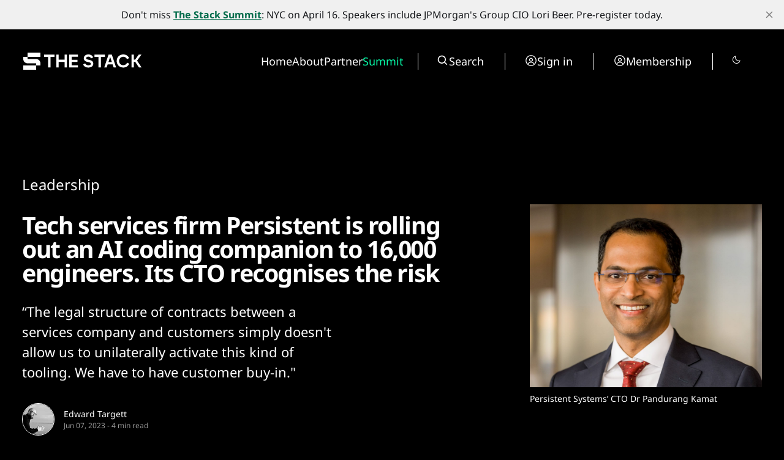

--- FILE ---
content_type: text/html; charset=utf-8
request_url: https://www.thestack.technology/persistent-systems-amazon-codewhisperer-cto/
body_size: 19302
content:
<!DOCTYPE html>
<html lang="en" data-smooth-scroll="None" data-use-custom-scrollbar="false" data-cursor="Normal">
    <head>
        <title>Persistent Systems CTO on CodeWhisperer, talent, and more.</title>
        <meta charset="utf-8" />
        <meta http-equiv="X-UA-Compatible" content="IE=edge" />
        <meta name="HandheldFriendly" content="True" />
        <meta name="viewport" content="width=device-width, initial-scale=1.0" />

        <link rel="preconnect" href="https://fonts.googleapis.com">
        <link rel="preconnect" href="https://fonts.gstatic.com" crossorigin>

        <link rel="stylesheet" type="text/css" href="https://www.thestack.technology/assets/css/global.css?v=43c35e90f3" />
        <link rel="stylesheet" type="text/css" href="https://www.thestack.technology/assets/css/notifications.css?v=43c35e90f3" />

        <script src="https://cdn.jsdelivr.net/gh/studio-freight/lenis@1.0.23/bundled/lenis.min.js"></script>

        <script src="https://www.thestack.technology/assets/js/global.js?v=43c35e90f3"></script>
        <script src="https://www.thestack.technology/assets/js/custom-elements.js?v=43c35e90f3"></script>
        <script>
            loadFonts("Suisse Intl", "Suisse Intl");
        </script>

        <style>
            :root {
                --background-color: #000;
                --text-color: #fff;
                --font1: var(--gh-font-body, 'Suisse Intl');
                --font2: var(--gh-font-body, 'Suisse Intl');
                --font3: var(--gh-font-heading, 'Suisse Intl');
                --logo-scale: 1;
                --heading-one-scale: 0.6;
            }
            body.light {
                --background-color: #fff;
                --text-color: #000;
            }

  .pagination-grid .videoWrapper iframe {
    aspect-ratio: 1.66
  }

  .three-box .kg-image-card:not(.kg-card-hascaption) + .kg-image-card {
    margin-top: 0;
  }

  /* partners page override styles */
  .page-work-with-us .excerpt-and-authors-wrapper {
     margin-left: auto;
     margin-right: auto;
     justify-content: space-between!important;
  }
  .page-work-with-us .three-box {
    padding-left: 5vw;
    padding-right: 5vw;
  }
  .page-work-with-us header.hero.wide-container {
    margin-left: 5vw;
    margin-right: 5vw;
    padding-left: 0;
    padding-right: 0;
    
  }
  /* about page tweaks */
  .page-about-the-stack .kg-header-card.kg-width-full.kg-layout-split h2.kg-header-card-heading {
    font-size: calc(0.6 * clamp(2.8rem,4vw,4.8rem))
  } 
  .page-about-the-stack .kg-card.kg-header-card.kg-v2 {
    padding-top: 0;
    padding-bottom: 0;
  }

        </style>

        <meta name="description" content="Persistent Systems is makingCodeWhisperer available to its 16,000 engineers – and will now have to persuade its clients that it is safe.">
    <link rel="icon" href="https://www.thestack.technology/content/images/size/w256h256/2023/03/-23820-Stack-Technology-Icon-Oct-2020-----BLACK-v4.png" type="image/png">
    <link rel="canonical" href="https://www.thestack.technology/persistent-systems-amazon-codewhisperer-cto/">
    <meta name="referrer" content="no-referrer-when-downgrade">
    
    <meta property="og:site_name" content="The Stack">
    <meta property="og:type" content="article">
    <meta property="og:title" content="Persistent Systems CTO on CodeWhisperer, talent, and more.">
    <meta property="og:description" content="“The legal structure of contracts between a services company and customers simply doesn&#x27;t allow us to unilaterally activate this kind of tooling. We have to have customer buy-in.&quot;">
    <meta property="og:url" content="https://www.thestack.technology/persistent-systems-amazon-codewhisperer-cto/">
    <meta property="og:image" content="https://www.thestack.technology/content/images/size/w1200/2023/06/Dr.-Pandurang-Kamat--Chief-Technology-Officer--Persistent-Systems.jpg">
    <meta property="article:published_time" content="2023-06-07T15:34:23.000Z">
    <meta property="article:modified_time" content="2023-06-16T11:48:01.000Z">
    <meta property="article:tag" content="Leadership">
    <meta property="article:tag" content="Cloud">
    <meta property="article:tag" content="CTO">
    <meta property="article:tag" content="AI">
    <meta property="article:tag" content="AWS">
    <meta property="article:tag" content="Interviews">
    
    <meta name="twitter:card" content="summary_large_image">
    <meta name="twitter:title" content="Persistent Systems CTO on CodeWhisperer, talent, and more.">
    <meta name="twitter:description" content="“The legal structure of contracts between a services company and customers simply doesn&#x27;t allow us to unilaterally activate this kind of tooling. We have to have customer buy-in.&quot;">
    <meta name="twitter:url" content="https://www.thestack.technology/persistent-systems-amazon-codewhisperer-cto/">
    <meta name="twitter:image" content="https://www.thestack.technology/content/images/size/w1200/2023/06/Dr.-Pandurang-Kamat--Chief-Technology-Officer--Persistent-Systems.jpg">
    <meta name="twitter:label1" content="Written by">
    <meta name="twitter:data1" content="Edward Targett">
    <meta name="twitter:label2" content="Filed under">
    <meta name="twitter:data2" content="Leadership, Cloud, CTO, AI, AWS, Interviews">
    <meta property="og:image:width" content="1200">
    <meta property="og:image:height" content="947">
    
    <script type="application/ld+json">
{
    "@context": "https://schema.org",
    "@type": "Article",
    "publisher": {
        "@type": "Organization",
        "name": "The Stack",
        "url": "https://www.thestack.technology/",
        "logo": {
            "@type": "ImageObject",
            "url": "https://www.thestack.technology/content/images/size/w256h256/2023/03/-23820-Stack-Technology-Icon-Oct-2020-----BLACK-v4.png",
            "width": 60,
            "height": 60
        }
    },
    "author": {
        "@type": "Person",
        "name": "Edward Targett",
        "image": {
            "@type": "ImageObject",
            "url": "https://www.thestack.technology/content/images/2025/05/1745874123238.jpg",
            "width": 800,
            "height": 800
        },
        "url": "https://www.thestack.technology/author/ed/",
        "sameAs": [
            "https://www.linkedin.com/in/edwardtargett/"
        ]
    },
    "headline": "Persistent Systems CTO on CodeWhisperer, talent, and more.",
    "url": "https://www.thestack.technology/persistent-systems-amazon-codewhisperer-cto/",
    "datePublished": "2023-06-07T15:34:23.000Z",
    "dateModified": "2023-06-16T11:48:01.000Z",
    "image": {
        "@type": "ImageObject",
        "url": "https://www.thestack.technology/content/images/size/w1200/2023/06/Dr.-Pandurang-Kamat--Chief-Technology-Officer--Persistent-Systems.jpg",
        "width": 1200,
        "height": 947
    },
    "keywords": "Leadership, Cloud, CTO, AI, AWS, Interviews",
    "description": "“The legal structure of contracts between a services company and customers simply doesn&#x27;t allow us to unilaterally activate this kind of tooling. We have to have customer buy-in.&quot;",
    "mainEntityOfPage": "https://www.thestack.technology/persistent-systems-amazon-codewhisperer-cto/"
}
    </script>

    <meta name="generator" content="Ghost 6.10">
    <link rel="alternate" type="application/rss+xml" title="The Stack" href="https://www.thestack.technology/rss/">
    <script defer src="https://cdn.jsdelivr.net/ghost/portal@~2.56/umd/portal.min.js" data-i18n="true" data-ghost="https://www.thestack.technology/" data-key="205b9d4cd315315d316510c978" data-api="https://the-stack.ghost.io/ghost/api/content/" data-locale="en" crossorigin="anonymous"></script><style id="gh-members-styles">.gh-post-upgrade-cta-content,
.gh-post-upgrade-cta {
    display: flex;
    flex-direction: column;
    align-items: center;
    font-family: -apple-system, BlinkMacSystemFont, 'Segoe UI', Roboto, Oxygen, Ubuntu, Cantarell, 'Open Sans', 'Helvetica Neue', sans-serif;
    text-align: center;
    width: 100%;
    color: #ffffff;
    font-size: 16px;
}

.gh-post-upgrade-cta-content {
    border-radius: 8px;
    padding: 40px 4vw;
}

.gh-post-upgrade-cta h2 {
    color: #ffffff;
    font-size: 28px;
    letter-spacing: -0.2px;
    margin: 0;
    padding: 0;
}

.gh-post-upgrade-cta p {
    margin: 20px 0 0;
    padding: 0;
}

.gh-post-upgrade-cta small {
    font-size: 16px;
    letter-spacing: -0.2px;
}

.gh-post-upgrade-cta a {
    color: #ffffff;
    cursor: pointer;
    font-weight: 500;
    box-shadow: none;
    text-decoration: underline;
}

.gh-post-upgrade-cta a:hover {
    color: #ffffff;
    opacity: 0.8;
    box-shadow: none;
    text-decoration: underline;
}

.gh-post-upgrade-cta a.gh-btn {
    display: block;
    background: #ffffff;
    text-decoration: none;
    margin: 28px 0 0;
    padding: 8px 18px;
    border-radius: 4px;
    font-size: 16px;
    font-weight: 600;
}

.gh-post-upgrade-cta a.gh-btn:hover {
    opacity: 0.92;
}</style><script async src="https://js.stripe.com/v3/"></script>
    <script defer src="https://cdn.jsdelivr.net/ghost/sodo-search@~1.8/umd/sodo-search.min.js" data-key="205b9d4cd315315d316510c978" data-styles="https://cdn.jsdelivr.net/ghost/sodo-search@~1.8/umd/main.css" data-sodo-search="https://the-stack.ghost.io/" data-locale="en" crossorigin="anonymous"></script>
    <script defer src="https://cdn.jsdelivr.net/ghost/announcement-bar@~1.1/umd/announcement-bar.min.js" data-announcement-bar="https://www.thestack.technology/" data-api-url="https://www.thestack.technology/members/api/announcement/" crossorigin="anonymous"></script>
    <link href="https://www.thestack.technology/webmentions/receive/" rel="webmention">
    <script defer src="/public/cards.min.js?v=43c35e90f3"></script>
    <link rel="stylesheet" type="text/css" href="/public/cards.min.css?v=43c35e90f3">
    <script defer src="/public/member-attribution.min.js?v=43c35e90f3"></script><style>:root {--ghost-accent-color: #006b4a;}</style>
    <!-- Google tag (gtag.js) -->
<script async src="https://www.googletagmanager.com/gtag/js?id=G-ZLZRX3FKMG"></script>
<script>
  window.dataLayer = window.dataLayer || [];
  function gtag(){dataLayer.push(arguments);}
  gtag('js', new Date());

  gtag('config', 'G-ZLZRX3FKMG');
</script>

<style>
  section.hero {
    padding-top: 42px;
  }
  @media (max-width: 479px) {
    section.hero {
      padding-top: 24px;
    }
  }
  @media (min-width: 1439px) {
    section.hero {
      padding-top: 3.1vw
    }
  }

  @media (max-width:991px) {
    .page-work-with-us .three-box {
      padding: 0;
    }
    .three-box .kg-image-card img {
      max-width: 90vw;
      object-fit: contain;
      height: auto;
    }
    .post-content .three-box figure {
      object-fit: contain;
      height:auto;
      max-width: 100%;
    }
  }

  blockquote {
    font-size: unset!important;
  }
  body:not(.page-about-the-stack) .post-content.narrow-container {
    margin-left: auto;
    margin-right: auto;
    max-width: calc(720px + 30vw);
  }
  @media (max-width:991.99px) {
    body:not(.page-about-the-stack) .post-content.narrow-container {
      max-width: min(calc(720px + 60px), calc(100vw-60px));
    }
  }
  .post-content > p {
    font-size: 20px;
  }
  body {
    --scale: 0.75;
  }
  .post-upgrade-cta {
    padding-left: 0 !important;
    padding-right: 0 !important;
  }

  /* fix about page layout */
  .page-work-with-us .post-hero-text-content.section-padding-top {
    width: 100%;
    
  }
  /* fix mobile menu */
  @media (max-width: 991px) {
    .search-wrapper {
      display: flex!important;
      border-right: unset!important;
      border-left: unset!important;
    }
    .search-wrapper .toggledark, .search-wrapper .search-button {
      display: none;
    }
    /* and fix membership page too */
    .tier-information {
      width: fit-content!important;
    }
    .tier-description {
      min-width: 250px;
    }
    .tier-description-mobile {
      display: none!important;
    }
    .tier-description {
      display: block!important;
    }
    .tier-card {
      flex-direction: column!important;
    }
    .tier-information-inner.section-padding-extra {
      padding-top: 0;
    }
    .tier-description-inner.section-padding-extra {
      padding-bottom: 0;
    }
  }
  /* mobile navbar on smaller phones */
  @media (max-width: 400px) {
    .mobile-navbar-icons {
      gap: 12px;
    }
    .mobile-navbar-icons .unstyled-button {
      width: 16px;
    }
  }
  /* heading fussing June 2025 */
  .post-content h3 {
      font-size: clamp(23px, 2vw, 30px);
  }
  body .post-content h2 {
      font-size: clamp(26px, 2.5vw, 30px);
  }
  .kg-signup-card h2.kg-signup-card-heading {
    font-size: clamp(1.8rem,3vw,3.6rem)!important;
  }
  .benefits-outer ul {
    font-size: 120%;
    line-height:1.4;
  }
  .nav-summit a {
    color: #08ffac;
  }
</style>

    <link rel="preconnect" href="https://fonts.bunny.net"><link rel="stylesheet" href="https://fonts.bunny.net/css?family=noto-sans:400,700"><style>:root {--gh-font-heading: Noto Sans;--gh-font-body: Noto Sans;}</style>
            <style>
     .has-video {
            display: flex;
            position: relative;
            flex-direction: column;
    }
    .videoWrapper {
    overflow: hidden;
    flex-grow: 2;
    height: 100%;
    width: 100%;
    }


.videoWrapper iframe {
    width: 100%;
    height: 100%;
}
    </style>

    <script>
    function setupVideo (content, slug, title, autoplay, section) {    
        console.log('set up for ', slug)
    let placeholderdiv = document.createElement('div');
    placeholderdiv.innerHTML = content
    let fragment = document.createDocumentFragment()
    fragment.appendChild(placeholderdiv);

    let videoURLiframe = fragment.querySelector('.kg-embed-card > iframe, .kg-video-card video')
        // determine if this is a youtube video or peertube video
    let isYoutube = videoURLiframe.src.includes('youtube') || videoURLiframe.src.includes('youtu.be') || videoURLiframe.src.includes('youtube-nocookie') 
    let tmpsrc = videoURLiframe.src 
    videoURLiframe.setAttribute('width', '100%');
    let videoholder = document.createElement('div')
    videoholder.classList.add('videoWrapper')
    if (isYoutube) {
        if (autoplay) {
        videoholder.innerHTML = `<iframe src="${tmpsrc}&autoplay=1&mute=1&rel=0&modestbranding=1" title="${title}" frameborder="0" allow="accelerometer; autoplay; clipboard-write; encrypted-media; gyroscope; picture-in-picture; web-share" allowfullscreen></iframe>`
        } else {
        videoholder.innerHTML = `<iframe src="${tmpsrc}&rel=0&modestbranding=1" title="${title}" frameborder="0" allow="accelerometer; autoplay; clipboard-write; encrypted-media; gyroscope; picture-in-picture; web-share" allowfullscreen></iframe>`
        } 
    } else {
        if (autoplay) {
        videoholder.innerHTML = `<iframe src="${tmpsrc}?autoplay=1&muted=1" title="${title}" frameborder="0" allow="accelerometer; autoplay; clipboard-write; encrypted-media; gyroscope; picture-in-picture; web-share" allowfullscreen></iframe>`
        } else {
        videoholder.innerHTML = `<iframe src="${tmpsrc}" title="${title}" frameborder="0" allow="accelerometer; autoplay; clipboard-write; encrypted-media; gyroscope; picture-in-picture; web-share" allowfullscreen></iframe>`
        } 
    }

    let postid = `${slug}-${section}`
    console.log('looking for ', postid)
    let targetElement = document.querySelector(`[data-postid=${postid}] .videoWrapper`);
    if (targetElement) {
        targetElement.replaceWith(videoholder)
    } 
    }
</script>
    </head>
    <body class="post-template tag-leadership tag-cloud tag-cto tag-ai tag-aws tag-hash-editors-picks tag-interviews gh-font-heading-noto-sans gh-font-body-noto-sans">
        <input type="checkbox" id="darkvalue" style="display:none;">
<script>
function getCookie(cname) {
  let name = cname + "=";
  let decodedCookie = decodeURIComponent(document.cookie);
  let ca = decodedCookie.split(';');
  for(let i = 0; i <ca.length; i++) {
    let c = ca[i];
    while (c.charAt(0) == ' ') {
      c = c.substring(1);
    }
    if (c.indexOf(name) == 0) {
      darkvalue.checked= c.substring(name.length, c.length);
      return c.substring(name.length, c.length);
    }
  }
  return "none";
}
function checkCookie() {
  let preference = getCookie("darkmode-prefered");
  if (preference != "none") {
    if (preference == "true") { 
        darkvalue.checked = true;
        document.body.classList.add("dark")
        document.body.classList.remove("light")
        } else {
        darkvalue.checked = false;
        document.body.classList.remove("dark")
        document.body.classList.add("light")
        }
  } else {
    if (window.matchMedia("(prefers-color-scheme:dark)").matches) {
        darkvalue.checked = true;
        document.body.classList.add("dark")

    } else {
        darkvalue.checked = false;
        document.body.classList.remove("dark")

    } 
  }
}
checkCookie()
</script>        <custom-cursor class="custom-cursor hidden"></custom-cursor>

        <div class="lighthouse-content-paint-fix ">Content Paint</div>

        <script>
            


            document.addEventListener('DOMContentLoaded', function () {
                    pageLoadLetterAnimation();
                    pageLoadAnimations();

                setToggle();
            })
        </script>

        <div class="viewport">
   

            <div class="site-content">
                <div class="site-main">
                    <link rel="stylesheet" type="text/css" href="https://www.thestack.technology/assets/css/navbar.css?v=43c35e90f3" />

<custom-header class="header" data-navigation-bar-type="Animated">
    <div class="wide-container navbar-inner vertical-animation" data-delay="200">
        <div class="logo-wrapper">
            <a class="logo" href="https://www.thestack.technology">
                <svg width="201" height="32" viewBox="0 0 201 32" fill="none" xmlns="http://www.w3.org/2000/svg">
<g clip-path="url(#clip0_1972_3291)">
<path d="M30 2H9V9H30V2Z" fill="currentColor" />
<path d="M2 9V12.5C2 16.366 5.13401 19.5 8.99998 19.5H22.9999V23H2V30H23L22.9999 23L30 23V19.5C30 15.6341 26.866 12.5 23 12.5H8.99998V9.00002L2 9Z" fill="currentColor"/>
</g>
<path d="M42.5395 8.9118H36V5.26874H52.9908V8.9118H46.4513V26.1714H42.5395V8.9118Z" fill="currentColor"/>
<path d="M69.3852 17.1534H59.7401V26.1714H55.8881V5.26872H59.7401V13.57H69.3852V5.26872H73.2372V26.1714H69.3852V17.1534Z" fill="currentColor"/>
<path d="M77.0978 5.26872H91.3115V8.79231H80.92V13.6597H90.3858V17.1534H80.92V22.6478H91.3115V26.1714H77.0978V5.26872Z" fill="currentColor"/>
<path d="M112.345 20.2589C112.345 19.1242 111.539 18.3777 109.896 17.9895L106.432 17.1534C103.207 16.377 100.819 14.6152 100.819 11.1513C100.819 7.35903 104.073 5 108.314 5C112.853 5 115.271 7.50834 116.107 9.86734L112.614 11.6291C112.285 10.2555 110.971 8.58329 108.314 8.58329C106.014 8.58329 104.73 9.65834 104.73 11.0618C104.73 12.2562 105.656 12.943 107.089 13.2715L111.001 14.227C114.525 15.093 116.346 17.2131 116.346 20.0798C116.346 23.3943 113.719 26.4401 108.015 26.4401C103.237 26.4401 100.61 23.7227 99.7436 21.4533L103.058 19.5422C103.625 21.3637 105.686 22.7374 108.105 22.7374C111.3 22.7374 112.345 21.513 112.345 20.2589Z" fill="currentColor"/>
<path d="M124.82 8.9118H118.281V5.26874H135.271V8.9118H128.732V26.1714H124.82V8.9118Z" fill="currentColor"/>
<path d="M141.239 5.26872H146.524L153.542 26.1714H149.51L147.868 21.1846H139.806L138.163 26.1714H134.192L141.239 5.26872ZM146.674 17.5714L143.837 9.0312L141 17.5714H146.674Z" fill="currentColor"/>
<path d="M154.513 15.72C154.513 9.62843 158.962 5 165.233 5C169.742 5 173.266 7.38891 174.789 10.9423L171.355 12.7937C170.339 10.375 168.07 8.79232 165.233 8.79232C161.351 8.79232 158.485 11.6888 158.485 15.72C158.485 19.7513 161.381 22.6478 165.233 22.6478C168.189 22.6478 170.548 20.9457 171.504 18.3478L174.938 20.1395C173.445 23.902 169.861 26.4401 165.233 26.4401C158.962 26.4401 154.513 21.7818 154.513 15.72Z" fill="currentColor"/>
<path d="M184.741 17.1235H182.591V26.1714H178.798V5.26872H182.591V13.4805H184.651L190.534 5.26872H194.893L187.786 15.1527L195.132 26.1714H190.772L184.741 17.1235Z" fill="currentColor"/>
<defs>
<clipPath id="clip0_1972_3291">
<rect width="28" height="28" fill="currentColor" transform="translate(2 2)"/>
</clipPath>
</defs>
</svg>
            </a>
        </div>

        <div class="mobile-navbar-icons">
            <button class="toggledark unstyled-button"><div class="is-dark"><svg width="16" height="16" viewBox="0 0 16 16" fill="none" xmlns="http://www.w3.org/2000/svg">
<g clip-path="url(#clip0_2722_8200)">
<path d="M7.5 2.5V1C7.5 0.867392 7.55268 0.740215 7.64645 0.646447C7.74021 0.552678 7.86739 0.5 8 0.5C8.13261 0.5 8.25979 0.552678 8.35355 0.646447C8.44732 0.740215 8.5 0.867392 8.5 1V2.5C8.5 2.63261 8.44732 2.75979 8.35355 2.85355C8.25979 2.94732 8.13261 3 8 3C7.86739 3 7.74021 2.94732 7.64645 2.85355C7.55268 2.75979 7.5 2.63261 7.5 2.5ZM12 8C12 8.79113 11.7654 9.56448 11.3259 10.2223C10.8864 10.8801 10.2616 11.3928 9.53073 11.6955C8.79983 11.9983 7.99556 12.0775 7.21964 11.9231C6.44371 11.7688 5.73098 11.3878 5.17157 10.8284C4.61216 10.269 4.2312 9.55629 4.07686 8.78036C3.92252 8.00444 4.00173 7.20017 4.30448 6.46927C4.60723 5.73836 5.11992 5.11365 5.77772 4.67412C6.43552 4.2346 7.20887 4 8 4C9.06051 4.00116 10.0773 4.42296 10.8271 5.17285C11.577 5.92275 11.9988 6.93949 12 8ZM11 8C11 7.40666 10.8241 6.82664 10.4944 6.33329C10.1648 5.83994 9.69623 5.45542 9.14805 5.22836C8.59987 5.0013 7.99667 4.94189 7.41473 5.05764C6.83279 5.1734 6.29824 5.45912 5.87868 5.87868C5.45912 6.29824 5.1734 6.83279 5.05764 7.41473C4.94189 7.99667 5.0013 8.59987 5.22836 9.14805C5.45542 9.69623 5.83994 10.1648 6.33329 10.4944C6.82664 10.8241 7.40666 11 8 11C8.7954 10.9992 9.55798 10.6828 10.1204 10.1204C10.6828 9.55798 10.9992 8.7954 11 8ZM3.64625 4.35375C3.74007 4.44757 3.86732 4.50028 4 4.50028C4.13268 4.50028 4.25993 4.44757 4.35375 4.35375C4.44757 4.25993 4.50028 4.13268 4.50028 4C4.50028 3.86732 4.44757 3.74007 4.35375 3.64625L3.35375 2.64625C3.25993 2.55243 3.13268 2.49972 3 2.49972C2.86732 2.49972 2.74007 2.55243 2.64625 2.64625C2.55243 2.74007 2.49972 2.86732 2.49972 3C2.49972 3.13268 2.55243 3.25993 2.64625 3.35375L3.64625 4.35375ZM3.64625 11.6462L2.64625 12.6462C2.55243 12.7401 2.49972 12.8673 2.49972 13C2.49972 13.1327 2.55243 13.2599 2.64625 13.3538C2.74007 13.4476 2.86732 13.5003 3 13.5003C3.13268 13.5003 3.25993 13.4476 3.35375 13.3538L4.35375 12.3538C4.40021 12.3073 4.43706 12.2521 4.4622 12.1914C4.48734 12.1308 4.50028 12.0657 4.50028 12C4.50028 11.9343 4.48734 11.8692 4.4622 11.8086C4.43706 11.7479 4.40021 11.6927 4.35375 11.6462C4.3073 11.5998 4.25214 11.5629 4.19145 11.5378C4.13075 11.5127 4.0657 11.4997 4 11.4997C3.9343 11.4997 3.86925 11.5127 3.80855 11.5378C3.74786 11.5629 3.69271 11.5998 3.64625 11.6462ZM12 4.5C12.0657 4.50005 12.1307 4.48716 12.1914 4.46207C12.2521 4.43697 12.3073 4.40017 12.3538 4.35375L13.3538 3.35375C13.4476 3.25993 13.5003 3.13268 13.5003 3C13.5003 2.86732 13.4476 2.74007 13.3538 2.64625C13.2599 2.55243 13.1327 2.49972 13 2.49972C12.8673 2.49972 12.7401 2.55243 12.6462 2.64625L11.6462 3.64625C11.5762 3.71618 11.5286 3.8053 11.5092 3.90235C11.4899 3.99939 11.4998 4.09998 11.5377 4.1914C11.5756 4.28281 11.6397 4.36092 11.722 4.41586C11.8043 4.4708 11.9011 4.50008 12 4.5ZM12.3538 11.6462C12.2599 11.5524 12.1327 11.4997 12 11.4997C11.8673 11.4997 11.7401 11.5524 11.6462 11.6462C11.5524 11.7401 11.4997 11.8673 11.4997 12C11.4997 12.1327 11.5524 12.2599 11.6462 12.3538L12.6462 13.3538C12.6927 13.4002 12.7479 13.4371 12.8086 13.4622C12.8692 13.4873 12.9343 13.5003 13 13.5003C13.0657 13.5003 13.1308 13.4873 13.1914 13.4622C13.2521 13.4371 13.3073 13.4002 13.3538 13.3538C13.4002 13.3073 13.4371 13.2521 13.4622 13.1914C13.4873 13.1308 13.5003 13.0657 13.5003 13C13.5003 12.9343 13.4873 12.8692 13.4622 12.8086C13.4371 12.7479 13.4002 12.6927 13.3538 12.6462L12.3538 11.6462ZM3 8C3 7.86739 2.94732 7.74021 2.85355 7.64645C2.75979 7.55268 2.63261 7.5 2.5 7.5H1C0.867392 7.5 0.740215 7.55268 0.646447 7.64645C0.552678 7.74021 0.5 7.86739 0.5 8C0.5 8.13261 0.552678 8.25979 0.646447 8.35355C0.740215 8.44732 0.867392 8.5 1 8.5H2.5C2.63261 8.5 2.75979 8.44732 2.85355 8.35355C2.94732 8.25979 3 8.13261 3 8ZM8 13C7.86739 13 7.74021 13.0527 7.64645 13.1464C7.55268 13.2402 7.5 13.3674 7.5 13.5V15C7.5 15.1326 7.55268 15.2598 7.64645 15.3536C7.74021 15.4473 7.86739 15.5 8 15.5C8.13261 15.5 8.25979 15.4473 8.35355 15.3536C8.44732 15.2598 8.5 15.1326 8.5 15V13.5C8.5 13.3674 8.44732 13.2402 8.35355 13.1464C8.25979 13.0527 8.13261 13 8 13ZM15 7.5H13.5C13.3674 7.5 13.2402 7.55268 13.1464 7.64645C13.0527 7.74021 13 7.86739 13 8C13 8.13261 13.0527 8.25979 13.1464 8.35355C13.2402 8.44732 13.3674 8.5 13.5 8.5H15C15.1326 8.5 15.2598 8.44732 15.3536 8.35355C15.4473 8.25979 15.5 8.13261 15.5 8C15.5 7.86739 15.4473 7.74021 15.3536 7.64645C15.2598 7.55268 15.1326 7.5 15 7.5Z" fill="currentColor"/>
</g>
<defs>
<clipPath id="clip0_2722_8200">
<rect width="16" height="16" fill="white"/>
</clipPath>
</defs>
</svg>
</div>
<div class="is-light"><svg width="16" height="16" viewBox="0 0 16 16" fill="none" xmlns="http://www.w3.org/2000/svg">
<path d="M14.5963 8.8894C14.5321 8.82513 14.4517 8.77954 14.3636 8.75752C14.2755 8.73549 14.1831 8.73787 14.0963 8.7644C13.1429 9.05263 12.1291 9.07679 11.1631 8.83432C10.1971 8.59186 9.31489 8.09184 8.61061 7.38756C7.90632 6.68327 7.40631 5.80111 7.16384 4.83507C6.92137 3.86902 6.94554 2.85529 7.23376 1.9019C7.26051 1.81503 7.26307 1.72251 7.24117 1.63428C7.21927 1.54606 7.17373 1.46548 7.10946 1.40121C7.04518 1.33693 6.9646 1.29139 6.87638 1.26949C6.78816 1.24759 6.69564 1.25015 6.60876 1.2769C5.29065 1.68068 4.13347 2.4899 3.30189 3.5894C2.57465 4.55494 2.13105 5.70413 2.02093 6.90788C1.91081 8.11163 2.13853 9.32224 2.67852 10.4037C3.2185 11.4852 4.04935 12.3946 5.07772 13.0299C6.10609 13.6652 7.29124 14.0012 8.50001 14C9.91023 14.0044 11.2829 13.5459 12.4075 12.695C13.507 11.8634 14.3162 10.7063 14.72 9.38815C14.7465 9.3016 14.7489 9.2095 14.7271 9.12166C14.7053 9.03383 14.6601 8.95355 14.5963 8.8894ZM11.8063 11.8963C10.7472 12.6939 9.4357 13.0822 8.11311 12.9896C6.79052 12.897 5.54589 12.3297 4.60835 11.3923C3.67081 10.4548 3.10346 9.21023 3.01074 7.88765C2.91803 6.56506 3.30619 5.2535 4.10376 4.1944C4.62339 3.50819 5.29518 2.95193 6.06626 2.5694C6.02234 2.87767 6.0002 3.18865 6.00001 3.50003C6.00183 5.22337 6.68724 6.87562 7.90583 8.09421C9.12442 9.3128 10.7767 9.99821 12.5 10C12.812 9.99993 13.1236 9.97779 13.4325 9.93378C13.0496 10.705 12.4929 11.3768 11.8063 11.8963Z" fill="currentColor"/>
</svg>
</div></button>
            <button class="search-button unstyled-button" aria-label="Search button" >
                <div class="search-icon">
                    <svg width="100%" height="100%" viewBox="0 0 20 20" fill="none" xmlns="http://www.w3.org/2000/svg">
    <path d="M8.33464 14.9998C9.81378 14.9995 11.2503 14.5044 12.4155 13.5932L16.0788 17.2565L17.2571 16.0782L13.5938 12.4148C14.5055 11.2496 15.0009 9.8127 15.0013 8.33317C15.0013 4.65734 12.0105 1.6665 8.33464 1.6665C4.6588 1.6665 1.66797 4.65734 1.66797 8.33317C1.66797 12.009 4.6588 14.9998 8.33464 14.9998ZM8.33464 3.33317C11.0921 3.33317 13.3346 5.57567 13.3346 8.33317C13.3346 11.0907 11.0921 13.3332 8.33464 13.3332C5.57714 13.3332 3.33464 11.0907 3.33464 8.33317C3.33464 5.57567 5.57714 3.33317 8.33464 3.33317Z" fill="var(--text-color)"/>
</svg>
                    
                </div>
            </button>
            <button class="menu-button unstyled-button" aria-label="Menu button">
                <div class="menu-line first-line"></div>
                <div class="menu-line mobile-line"></div>
                <div class="menu-line second-line"></div>
            </button>
        </div>

        <div class="navbar-links-outer">
            <div class="navbar-links-inner">
                    <ul class="nav">
            <li class="nav-home" data-label="Home">  
                <a class="nav-link hover-underline" href="https://www.thestack.technology/">Home</a>
            </li>
            <li class="nav-about" data-label="About">  
                <a class="nav-link hover-underline" href="https://www.thestack.technology/about-the-stack/">About</a>
            </li>
            <li class="nav-partner" data-label="Partner">  
                <a class="nav-link hover-underline" href="https://www.partner.thestack.technology/partner-with-us/">Partner</a>
            </li>
            <li class="nav-summit" data-label="Summit">  
                <a class="nav-link hover-underline" href="https://luma.com/a46jjpbz">Summit</a>
            </li>
    </ul>


                <div class="search-wrapper">
                    <a class="search-button unstyled-button" aria-label="Search button" >
                        <div class="search-icon">
                            <svg width="100%" height="100%" viewBox="0 0 20 20" fill="none" xmlns="http://www.w3.org/2000/svg">
    <path d="M8.33464 14.9998C9.81378 14.9995 11.2503 14.5044 12.4155 13.5932L16.0788 17.2565L17.2571 16.0782L13.5938 12.4148C14.5055 11.2496 15.0009 9.8127 15.0013 8.33317C15.0013 4.65734 12.0105 1.6665 8.33464 1.6665C4.6588 1.6665 1.66797 4.65734 1.66797 8.33317C1.66797 12.009 4.6588 14.9998 8.33464 14.9998ZM8.33464 3.33317C11.0921 3.33317 13.3346 5.57567 13.3346 8.33317C13.3346 11.0907 11.0921 13.3332 8.33464 13.3332C5.57714 13.3332 3.33464 11.0907 3.33464 8.33317C3.33464 5.57567 5.57714 3.33317 8.33464 3.33317Z" fill="var(--text-color)"/>
</svg>
                        </div>
                        <span>
                            Search
                        </span>                      
                    </a>
                </div>

                    <div class="acc-button-wrapper search-wrapper" style="border-left: none">
                            <a href="https://www.thestack.technology/signin/" class="acc-button">
                                <div class="account-icon">
                                    <svg width="100%" height="100%" viewBox="0 0 20 20" fill="none" xmlns="http://www.w3.org/2000/svg">
    <path fill-rule="evenodd" clip-rule="evenodd" d="M1.16797 10.0001C1.16797 7.65806 2.09834 5.41195 3.75441 3.75588C5.41048 2.0998 7.6566 1.16943 9.99864 1.16943C12.3407 1.16943 14.5868 2.0998 16.2429 3.75588C17.8989 5.41195 18.8293 7.65806 18.8293 10.0001C18.8293 12.3421 17.8989 14.5883 16.2429 16.2443C14.5868 17.9004 12.3407 18.8308 9.99864 18.8308C7.6566 18.8308 5.41048 17.9004 3.75441 16.2443C2.09834 14.5883 1.16797 12.3421 1.16797 10.0001ZM9.99864 2.4361C8.53252 2.43615 7.09802 2.86228 5.86965 3.66264C4.64127 4.463 3.67197 5.6031 3.07966 6.94424C2.48735 8.28538 2.29756 9.76975 2.53339 11.2168C2.76921 12.6638 3.42048 14.0111 4.40797 15.0948C5.00747 14.1558 5.83399 13.383 6.81115 12.8479C7.78831 12.3129 8.88457 12.0327 9.99864 12.0334C11.1127 12.0326 12.209 12.3127 13.1862 12.8478C14.1634 13.3829 14.9899 14.1557 15.5893 15.0948C16.5768 14.0111 17.2281 12.6638 17.4639 11.2168C17.6997 9.76975 17.5099 8.28538 16.9176 6.94424C16.3253 5.6031 15.356 4.463 14.1276 3.66264C12.8992 2.86228 11.4647 2.43615 9.99864 2.4361ZM14.6413 15.9721C14.1695 15.1589 13.4922 14.484 12.6774 14.0151C11.8626 13.5461 10.9388 13.2996 9.99864 13.3001C9.05849 13.2996 8.13472 13.5461 7.31989 14.0151C6.50506 14.484 5.82779 15.1589 5.35597 15.9721C6.68232 17.0063 8.31672 17.5668 9.99864 17.5641C11.748 17.5641 13.3586 16.9694 14.6413 15.9721ZM6.8653 8.67343C6.8653 7.84242 7.19542 7.04545 7.78303 6.45783C8.37065 5.87022 9.16762 5.5401 9.99864 5.5401C10.8296 5.5401 11.6266 5.87022 12.2142 6.45783C12.8019 7.04545 13.132 7.84242 13.132 8.67343C13.132 9.50445 12.8019 10.3014 12.2142 10.889C11.6266 11.4766 10.8296 11.8068 9.99864 11.8068C9.16762 11.8068 8.37065 11.4766 7.78303 10.889C7.19542 10.3014 6.8653 9.50445 6.8653 8.67343ZM9.99864 6.80677C9.7535 6.80677 9.51077 6.85505 9.28429 6.94886C9.05782 7.04267 8.85204 7.18016 8.6787 7.3535C8.50537 7.52684 8.36787 7.73262 8.27406 7.95909C8.18025 8.18556 8.13197 8.4283 8.13197 8.67343C8.13197 8.91857 8.18025 9.1613 8.27406 9.38778C8.36787 9.61425 8.50537 9.82003 8.6787 9.99337C8.85204 10.1667 9.05782 10.3042 9.28429 10.398C9.51077 10.4918 9.7535 10.5401 9.99864 10.5401C10.4937 10.5401 10.9685 10.3434 11.3186 9.99337C11.6686 9.6433 11.8653 9.1685 11.8653 8.67343C11.8653 8.17836 11.6686 7.70357 11.3186 7.3535C10.9685 7.00343 10.4937 6.80677 9.99864 6.80677Z" fill="var(--text-color)"/>
</svg>
                                </div>
                                <span>
                                    Sign in
                                </span>                              
                            </a>

                    </div>
                    <div class="acc-button-wrapper search-wrapper" style="border-left: none">
                            <a href="https://www.thestack.technology/membership/" class="acc-button">
                                <div class="account-icon">
                                    <svg width="100%" height="100%" viewBox="0 0 20 20" fill="none" xmlns="http://www.w3.org/2000/svg">
    <path fill-rule="evenodd" clip-rule="evenodd" d="M1.16797 10.0001C1.16797 7.65806 2.09834 5.41195 3.75441 3.75588C5.41048 2.0998 7.6566 1.16943 9.99864 1.16943C12.3407 1.16943 14.5868 2.0998 16.2429 3.75588C17.8989 5.41195 18.8293 7.65806 18.8293 10.0001C18.8293 12.3421 17.8989 14.5883 16.2429 16.2443C14.5868 17.9004 12.3407 18.8308 9.99864 18.8308C7.6566 18.8308 5.41048 17.9004 3.75441 16.2443C2.09834 14.5883 1.16797 12.3421 1.16797 10.0001ZM9.99864 2.4361C8.53252 2.43615 7.09802 2.86228 5.86965 3.66264C4.64127 4.463 3.67197 5.6031 3.07966 6.94424C2.48735 8.28538 2.29756 9.76975 2.53339 11.2168C2.76921 12.6638 3.42048 14.0111 4.40797 15.0948C5.00747 14.1558 5.83399 13.383 6.81115 12.8479C7.78831 12.3129 8.88457 12.0327 9.99864 12.0334C11.1127 12.0326 12.209 12.3127 13.1862 12.8478C14.1634 13.3829 14.9899 14.1557 15.5893 15.0948C16.5768 14.0111 17.2281 12.6638 17.4639 11.2168C17.6997 9.76975 17.5099 8.28538 16.9176 6.94424C16.3253 5.6031 15.356 4.463 14.1276 3.66264C12.8992 2.86228 11.4647 2.43615 9.99864 2.4361ZM14.6413 15.9721C14.1695 15.1589 13.4922 14.484 12.6774 14.0151C11.8626 13.5461 10.9388 13.2996 9.99864 13.3001C9.05849 13.2996 8.13472 13.5461 7.31989 14.0151C6.50506 14.484 5.82779 15.1589 5.35597 15.9721C6.68232 17.0063 8.31672 17.5668 9.99864 17.5641C11.748 17.5641 13.3586 16.9694 14.6413 15.9721ZM6.8653 8.67343C6.8653 7.84242 7.19542 7.04545 7.78303 6.45783C8.37065 5.87022 9.16762 5.5401 9.99864 5.5401C10.8296 5.5401 11.6266 5.87022 12.2142 6.45783C12.8019 7.04545 13.132 7.84242 13.132 8.67343C13.132 9.50445 12.8019 10.3014 12.2142 10.889C11.6266 11.4766 10.8296 11.8068 9.99864 11.8068C9.16762 11.8068 8.37065 11.4766 7.78303 10.889C7.19542 10.3014 6.8653 9.50445 6.8653 8.67343ZM9.99864 6.80677C9.7535 6.80677 9.51077 6.85505 9.28429 6.94886C9.05782 7.04267 8.85204 7.18016 8.6787 7.3535C8.50537 7.52684 8.36787 7.73262 8.27406 7.95909C8.18025 8.18556 8.13197 8.4283 8.13197 8.67343C8.13197 8.91857 8.18025 9.1613 8.27406 9.38778C8.36787 9.61425 8.50537 9.82003 8.6787 9.99337C8.85204 10.1667 9.05782 10.3042 9.28429 10.398C9.51077 10.4918 9.7535 10.5401 9.99864 10.5401C10.4937 10.5401 10.9685 10.3434 11.3186 9.99337C11.6686 9.6433 11.8653 9.1685 11.8653 8.67343C11.8653 8.17836 11.6686 7.70357 11.3186 7.3535C10.9685 7.00343 10.4937 6.80677 9.99864 6.80677Z" fill="var(--text-color)"/>
</svg>
                                </div>
                                <span>
                                    Membership
                                </span>                              
                            </a>
                    </div>
                                <div class="search-wrapper" style="border: none">
                        <button class="toggledark unstyled-button"><div class="is-dark"><svg width="16" height="16" viewBox="0 0 16 16" fill="none" xmlns="http://www.w3.org/2000/svg">
<g clip-path="url(#clip0_2722_8200)">
<path d="M7.5 2.5V1C7.5 0.867392 7.55268 0.740215 7.64645 0.646447C7.74021 0.552678 7.86739 0.5 8 0.5C8.13261 0.5 8.25979 0.552678 8.35355 0.646447C8.44732 0.740215 8.5 0.867392 8.5 1V2.5C8.5 2.63261 8.44732 2.75979 8.35355 2.85355C8.25979 2.94732 8.13261 3 8 3C7.86739 3 7.74021 2.94732 7.64645 2.85355C7.55268 2.75979 7.5 2.63261 7.5 2.5ZM12 8C12 8.79113 11.7654 9.56448 11.3259 10.2223C10.8864 10.8801 10.2616 11.3928 9.53073 11.6955C8.79983 11.9983 7.99556 12.0775 7.21964 11.9231C6.44371 11.7688 5.73098 11.3878 5.17157 10.8284C4.61216 10.269 4.2312 9.55629 4.07686 8.78036C3.92252 8.00444 4.00173 7.20017 4.30448 6.46927C4.60723 5.73836 5.11992 5.11365 5.77772 4.67412C6.43552 4.2346 7.20887 4 8 4C9.06051 4.00116 10.0773 4.42296 10.8271 5.17285C11.577 5.92275 11.9988 6.93949 12 8ZM11 8C11 7.40666 10.8241 6.82664 10.4944 6.33329C10.1648 5.83994 9.69623 5.45542 9.14805 5.22836C8.59987 5.0013 7.99667 4.94189 7.41473 5.05764C6.83279 5.1734 6.29824 5.45912 5.87868 5.87868C5.45912 6.29824 5.1734 6.83279 5.05764 7.41473C4.94189 7.99667 5.0013 8.59987 5.22836 9.14805C5.45542 9.69623 5.83994 10.1648 6.33329 10.4944C6.82664 10.8241 7.40666 11 8 11C8.7954 10.9992 9.55798 10.6828 10.1204 10.1204C10.6828 9.55798 10.9992 8.7954 11 8ZM3.64625 4.35375C3.74007 4.44757 3.86732 4.50028 4 4.50028C4.13268 4.50028 4.25993 4.44757 4.35375 4.35375C4.44757 4.25993 4.50028 4.13268 4.50028 4C4.50028 3.86732 4.44757 3.74007 4.35375 3.64625L3.35375 2.64625C3.25993 2.55243 3.13268 2.49972 3 2.49972C2.86732 2.49972 2.74007 2.55243 2.64625 2.64625C2.55243 2.74007 2.49972 2.86732 2.49972 3C2.49972 3.13268 2.55243 3.25993 2.64625 3.35375L3.64625 4.35375ZM3.64625 11.6462L2.64625 12.6462C2.55243 12.7401 2.49972 12.8673 2.49972 13C2.49972 13.1327 2.55243 13.2599 2.64625 13.3538C2.74007 13.4476 2.86732 13.5003 3 13.5003C3.13268 13.5003 3.25993 13.4476 3.35375 13.3538L4.35375 12.3538C4.40021 12.3073 4.43706 12.2521 4.4622 12.1914C4.48734 12.1308 4.50028 12.0657 4.50028 12C4.50028 11.9343 4.48734 11.8692 4.4622 11.8086C4.43706 11.7479 4.40021 11.6927 4.35375 11.6462C4.3073 11.5998 4.25214 11.5629 4.19145 11.5378C4.13075 11.5127 4.0657 11.4997 4 11.4997C3.9343 11.4997 3.86925 11.5127 3.80855 11.5378C3.74786 11.5629 3.69271 11.5998 3.64625 11.6462ZM12 4.5C12.0657 4.50005 12.1307 4.48716 12.1914 4.46207C12.2521 4.43697 12.3073 4.40017 12.3538 4.35375L13.3538 3.35375C13.4476 3.25993 13.5003 3.13268 13.5003 3C13.5003 2.86732 13.4476 2.74007 13.3538 2.64625C13.2599 2.55243 13.1327 2.49972 13 2.49972C12.8673 2.49972 12.7401 2.55243 12.6462 2.64625L11.6462 3.64625C11.5762 3.71618 11.5286 3.8053 11.5092 3.90235C11.4899 3.99939 11.4998 4.09998 11.5377 4.1914C11.5756 4.28281 11.6397 4.36092 11.722 4.41586C11.8043 4.4708 11.9011 4.50008 12 4.5ZM12.3538 11.6462C12.2599 11.5524 12.1327 11.4997 12 11.4997C11.8673 11.4997 11.7401 11.5524 11.6462 11.6462C11.5524 11.7401 11.4997 11.8673 11.4997 12C11.4997 12.1327 11.5524 12.2599 11.6462 12.3538L12.6462 13.3538C12.6927 13.4002 12.7479 13.4371 12.8086 13.4622C12.8692 13.4873 12.9343 13.5003 13 13.5003C13.0657 13.5003 13.1308 13.4873 13.1914 13.4622C13.2521 13.4371 13.3073 13.4002 13.3538 13.3538C13.4002 13.3073 13.4371 13.2521 13.4622 13.1914C13.4873 13.1308 13.5003 13.0657 13.5003 13C13.5003 12.9343 13.4873 12.8692 13.4622 12.8086C13.4371 12.7479 13.4002 12.6927 13.3538 12.6462L12.3538 11.6462ZM3 8C3 7.86739 2.94732 7.74021 2.85355 7.64645C2.75979 7.55268 2.63261 7.5 2.5 7.5H1C0.867392 7.5 0.740215 7.55268 0.646447 7.64645C0.552678 7.74021 0.5 7.86739 0.5 8C0.5 8.13261 0.552678 8.25979 0.646447 8.35355C0.740215 8.44732 0.867392 8.5 1 8.5H2.5C2.63261 8.5 2.75979 8.44732 2.85355 8.35355C2.94732 8.25979 3 8.13261 3 8ZM8 13C7.86739 13 7.74021 13.0527 7.64645 13.1464C7.55268 13.2402 7.5 13.3674 7.5 13.5V15C7.5 15.1326 7.55268 15.2598 7.64645 15.3536C7.74021 15.4473 7.86739 15.5 8 15.5C8.13261 15.5 8.25979 15.4473 8.35355 15.3536C8.44732 15.2598 8.5 15.1326 8.5 15V13.5C8.5 13.3674 8.44732 13.2402 8.35355 13.1464C8.25979 13.0527 8.13261 13 8 13ZM15 7.5H13.5C13.3674 7.5 13.2402 7.55268 13.1464 7.64645C13.0527 7.74021 13 7.86739 13 8C13 8.13261 13.0527 8.25979 13.1464 8.35355C13.2402 8.44732 13.3674 8.5 13.5 8.5H15C15.1326 8.5 15.2598 8.44732 15.3536 8.35355C15.4473 8.25979 15.5 8.13261 15.5 8C15.5 7.86739 15.4473 7.74021 15.3536 7.64645C15.2598 7.55268 15.1326 7.5 15 7.5Z" fill="currentColor"/>
</g>
<defs>
<clipPath id="clip0_2722_8200">
<rect width="16" height="16" fill="white"/>
</clipPath>
</defs>
</svg>
</div>
<div class="is-light"><svg width="16" height="16" viewBox="0 0 16 16" fill="none" xmlns="http://www.w3.org/2000/svg">
<path d="M14.5963 8.8894C14.5321 8.82513 14.4517 8.77954 14.3636 8.75752C14.2755 8.73549 14.1831 8.73787 14.0963 8.7644C13.1429 9.05263 12.1291 9.07679 11.1631 8.83432C10.1971 8.59186 9.31489 8.09184 8.61061 7.38756C7.90632 6.68327 7.40631 5.80111 7.16384 4.83507C6.92137 3.86902 6.94554 2.85529 7.23376 1.9019C7.26051 1.81503 7.26307 1.72251 7.24117 1.63428C7.21927 1.54606 7.17373 1.46548 7.10946 1.40121C7.04518 1.33693 6.9646 1.29139 6.87638 1.26949C6.78816 1.24759 6.69564 1.25015 6.60876 1.2769C5.29065 1.68068 4.13347 2.4899 3.30189 3.5894C2.57465 4.55494 2.13105 5.70413 2.02093 6.90788C1.91081 8.11163 2.13853 9.32224 2.67852 10.4037C3.2185 11.4852 4.04935 12.3946 5.07772 13.0299C6.10609 13.6652 7.29124 14.0012 8.50001 14C9.91023 14.0044 11.2829 13.5459 12.4075 12.695C13.507 11.8634 14.3162 10.7063 14.72 9.38815C14.7465 9.3016 14.7489 9.2095 14.7271 9.12166C14.7053 9.03383 14.6601 8.95355 14.5963 8.8894ZM11.8063 11.8963C10.7472 12.6939 9.4357 13.0822 8.11311 12.9896C6.79052 12.897 5.54589 12.3297 4.60835 11.3923C3.67081 10.4548 3.10346 9.21023 3.01074 7.88765C2.91803 6.56506 3.30619 5.2535 4.10376 4.1944C4.62339 3.50819 5.29518 2.95193 6.06626 2.5694C6.02234 2.87767 6.0002 3.18865 6.00001 3.50003C6.00183 5.22337 6.68724 6.87562 7.90583 8.09421C9.12442 9.3128 10.7767 9.99821 12.5 10C12.812 9.99993 13.1236 9.97779 13.4325 9.93378C13.0496 10.705 12.4929 11.3768 11.8063 11.8963Z" fill="currentColor"/>
</svg>
</div></button>

<script>
const darkbuttonArray = document.querySelectorAll(".toggledark")
darkvalue = document.getElementById("darkvalue")
darkbuttonArray.forEach(dkbt =>{
  dkbt.addEventListener("click", () => {
    console.log('button click')
    darkvalue.checked = !darkvalue.checked
    document.body.classList.toggle("dark")
    document.body.classList.toggle("light")
    document.cookie = `darkmode-prefered=${darkvalue.checked};path=/`
  })
})



</script>
<style>
  /* dark mode visibility */

body.dark .is-light {
    display: none;
}
body:not(.dark) .is-dark {
    display: none;
}
.toggledark {
    background: transparent;
    border: none;
    color: var(--color-base);
}
@media (max-width: 991px) {
.toggledark svg { 
    width: 28px;
    height: 28px;
}
}

</style>
                </div>
            </div>
        </div>
    </div>
</custom-header>                    <link rel="stylesheet" type="text/css" href="https://www.thestack.technology/assets/css/post.css?v=43c35e90f3" />
<link rel="stylesheet" type="text/css" href="https://www.thestack.technology/assets/css/toggle-card.css?v=43c35e90f3" />
<link rel="stylesheet" type="text/css" href="https://www.thestack.technology/assets/css/post-content.css?v=43c35e90f3" />
<link rel="stylesheet" type="text/css" href="https://www.thestack.technology/assets/css/section-header.css?v=43c35e90f3" />
<link rel="stylesheet" type="text/css" href="https://www.thestack.technology/assets/css/related-posts.css?v=43c35e90f3" />


    <main>
        
<article data-post-header-type="Vertical" data-has-feature-image="true" data-use-reading-progress-bar="false">
        <header class="hero wide-container">
            <div class="hero-content vertical-post-header">
                <div class="post-hero-text-content section-padding-top">
                    <div class="post-hero-top-border horizontal-line-animation"></div>
                            <a class="post-tag vertical-animation" href="/tag/leadership/" data-delay="100">Leadership</a>

                    <h1 class="post-heading vertical-animation" data-delay="200">Tech services firm Persistent is rolling out an AI coding companion to 16,000 engineers. Its CTO recognises the risk</h1>

                    <div class="excerpt-and-authors-wrapper vertical-animation" data-delay="300">
                            <div class="post-excerpt-wrapper">
                                <p>
                                    “The legal structure of contracts between a services company and customers simply doesn&#x27;t allow us to unilaterally activate this kind of tooling. We have to have customer buy-in.&quot;
                                </p>
                            </div>

                            <link rel="stylesheet" type="text/css" href="https://www.thestack.technology/assets/css/post-authors.css?v=43c35e90f3" />

<div class="post-authors">
    <div class="post-author-images">
            <a href="/author/ed/" class="post-author-image link-hover-animation-half">
                    <img class="image"
                        src="/content/images/size/w100/2025/05/1745874123238.jpg" 
                        alt="Edward Targett" 
                        loading="lazy">
            </a>
    </div>
    
    <div class="post-authors-text">
        <div class="post-authors-inner" id="authors">
            <small class="post-author-name">
                <a href="/author/ed/">Edward Targett</a>
            </small>
        </div>
        <small class="date-small-text italic">
            <span>
                <time>
                    Jun 07, 2023
                </time>
            </span>
            &nbsp;-&nbsp;
            <span>4 min read</span>
        </small>
    </div>     
</div>                    </div>
                </div>
                    <div class="post-main-image-wrapper">
                        <div class="post-hero-top-border top-vertical-border horizontal-line-animation"></div>
                        <div class="post-main-image">
                            <figure class=" vertical-animation">
                                <img                                 
                                    data-delay="400"
                                    srcset="/content/images/size/w300/2023/06/Dr.-Pandurang-Kamat--Chief-Technology-Officer--Persistent-Systems.jpg 300w,
                                            /content/images/size/w720/2023/06/Dr.-Pandurang-Kamat--Chief-Technology-Officer--Persistent-Systems.jpg 720w,
                                            /content/images/size/w960/2023/06/Dr.-Pandurang-Kamat--Chief-Technology-Officer--Persistent-Systems.jpg 960w,
                                            /content/images/size/w1200/2023/06/Dr.-Pandurang-Kamat--Chief-Technology-Officer--Persistent-Systems.jpg 1200w,
                                            /content/images/size/w2000/2023/06/Dr.-Pandurang-Kamat--Chief-Technology-Officer--Persistent-Systems.jpg 2000w"
                                    src="/content/images/size/w1200/2023/06/Dr.-Pandurang-Kamat--Chief-Technology-Officer--Persistent-Systems.jpg"
                                    alt="Tech services firm Persistent is rolling out an AI coding companion to 16,000 engineers. Its CTO recognises the risk"
                                >
                                    <figcaption>Persistent Systems’ CTO Dr Pandurang Kamat&nbsp;</figcaption>
                            </figure>
                        </div>
                    </div>
                 <div class="post-hero-bottom-border horizontal-line-animation"></div>             
            </div>
        </header>

    <div class="post-content narrow-container section-padding-bottom hidden-post-content">
        
    <div class="fading-content">
        <p>Persistent Systems, an Indian technology services company, is making Amazon’s AI coding companion CodeWhisperer available to its 16,000 engineers – and will now have to persuade its clients across heavily regulated industries like banking and healthcare that it is safe to use.</p><p>CodeWhisperer is comparatively new to market: It was made generally available (GA) in April 2023. Like Microsoft’s CoPilot, it relies on generative AI to auto-complete code – layering in security scans, and the ability to attribute snippets of code that it generates back to their original source/open source project repository for IP/licence review.</p><p>Despite such critical guardrails and the potential for AI to help drive significant improvements in developer productivity, it is early days for adoption and resistance to letting AI generate code that may be used production is rife – for a smorgasbord of concerns that can be loosely clustered around code bloat, hallucinations, compliance, and legal risk.*</p><h3 id="persistent-systems-cto-the-rewards-are-huge">Persistent Systems CTO: The rewards are huge</h3><p></p><p>Speaking at AWS Summit in London, Persistent Systems’ CTO Dr Pandurang Kamat told <a href="https://thestack.technology/?ref=thestack.technology"><em>The Stack</em></a> that there are “a lot of questions” from clients, including “‘what happens to my data?’” not least, he added, “because the first exposure to [generative AI] came from consumer-facing applications, where there was a Wild West around data confidentiality.</p>
    </div>

<div class="post-upgrade-cta">
    <div class="post-upgrade-cta-content">
            <h2>Get the full story: Subscribe for free</h2>
        <div class="post-upgrade-cta-paragraph">
            <p>Join peers managing over $100 billion in annual IT spend and subscribe to unlock full access to The Stack’s analysis and events.</p>
        </div>
                <a class="button" href="https://www.thestack.technology/membership/">
                    Subscribe now
                </a>
                <div class="under-button-wrapper">
                    <p><small><span>Already a member?</span> <a class="bold-link" href="https://www.thestack.technology/signin/">Sign in</a></small></p>
                </div>
    </div>
</div>

    </div>

        <footer>      

            <div class="related-posts wide-container">
                <div class="related-post-wrapper">
                        <a href="/what-is-lean-coffee/" class="related-post older-post">
                            <div class="related-post-inner">
                                <div class="related-post-arrow older-post-arrow">
                                    <svg width="100%" height="100%" viewBox="0 0 57 22" fill="none" xmlns="http://www.w3.org/2000/svg">
    <g clip-path="url(#clip0_86_705)">
        <path d="M109.727 11L0.00156617 11" stroke="var(--text-color)" stroke-width="1.5"/>
        <path d="M12.8266 1.375C12.8266 1.375 13.2541 10.725 0.0015558 11" stroke="var(--text-color)" stroke-width="1.5"/>
        <path d="M12.8266 20.625C12.8266 20.625 13.2541 11.275 0.00155664 11" stroke="var(--text-color)" stroke-width="1.5"/>
    </g>
    <defs>
        <clipPath id="clip0_86_705">
            <rect width="57" height="22" fill="var(--text-color)"/>
        </clipPath>
    </defs>
</svg>
                                </div>
                                <div class="related-post-text">
                                    Older Post
                                </div>
                            </div>
                        </a>
                </div>
            
                <div class="related-post-line"></div>

                <div class="related-post-wrapper">
                        <a href="/zoom-europe-data-storage/" class="related-post newer-post">
                            <div class="related-post-inner related-post-inner-margin">
                                <div class="related-post-text">
                                    Newer Post
                                </div>
                                <div class="related-post-arrow newer-post-arrow">
                                    <svg width="100%" height="100%" viewBox="0 0 57 22" fill="none" xmlns="http://www.w3.org/2000/svg">
    <g clip-path="url(#clip0_86_705)">
        <path d="M109.727 11L0.00156617 11" stroke="var(--text-color)" stroke-width="1.5"/>
        <path d="M12.8266 1.375C12.8266 1.375 13.2541 10.725 0.0015558 11" stroke="var(--text-color)" stroke-width="1.5"/>
        <path d="M12.8266 20.625C12.8266 20.625 13.2541 11.275 0.00155664 11" stroke="var(--text-color)" stroke-width="1.5"/>
    </g>
    <defs>
        <clipPath id="clip0_86_705">
            <rect width="57" height="22" fill="var(--text-color)"/>
        </clipPath>
    </defs>
</svg>
                                </div>                           
                            </div>
                        </a>
                </div>               
            </div>
        </footer>
</article>

<script src="https://cdn.jsdelivr.net/npm/lightense-images@1.0.17/dist/lightense.min.js"></script>
<script>
    setLightense();
</script>

<script src="https://www.thestack.technology/assets/js/post-content.js?v=43c35e90f3"></script>

    <reading-progress id="progress-bar" class="reading-progress-bar"></reading-progress>

    </main>

                    <link rel="stylesheet" type="text/css" href="https://www.thestack.technology/assets/css/footer.css?v=43c35e90f3" />

<footer class="footer">
    <custom-footer>
        <div class="wide-container section-padding footer-outer">
            <div class="footer-inner">
                <div class="footer-description">
                    <a class="footer-logo" href="https://www.thestack.technology">
                            <div class="footer-text">
                                The Stack
                            </div>                       
                    </a>

                    <div class="footer-paragraph-wrapper">
                        <p>Interviews, insight, intelligence, and exclusive events for digital leaders.</p>
                    </div>

                                <form data-members-form="subscribe" class="subscribe-form">
                                    <div class="subscribe-with-alerts">
                                        <div class="subscribe-wrapper">
                                            <input data-members-email type="email" required="true" placeholder="Your.email@example.com" class="subscribe-input"/>
                                            <button class="footer-button footer-submit-button" type="submit" aria-label="Submit">
                                                <div class="footer-arrow-icon">
                                                    <svg width="100%" height="100%" viewBox="0 0 29 12" fill="none" xmlns="http://www.w3.org/2000/svg">
    <g clip-path="url(#clip0_219_3)">
        <path d="M-29.4453 6H29.1931" stroke="var(--text-color)"/>
        <path d="M22.3368 11.25C22.3368 11.25 22.1083 6.15 29.1906 6" stroke="var(--text-color)"/>
        <path d="M22.3368 0.75C22.3368 0.75 22.1083 5.85 29.1906 6" stroke="var(--text-color)"/>
    </g>
    <defs>
        <clipPath id="clip0_219_3">
            <rect width="29" height="12" fill="var(--text-color)"/>
        </clipPath>
    </defs>
</svg>
                                                </div>
                                            </button>
                                        </div>
                                        <div class="form-alerts">
                                            <small class="form-alert loading-alert">Processing your request...</small>
                                            <small class="form-alert success-alert">Please check your inbox and click the link to confirm your subscription.</small>
                                            <small class="form-alert error-alert" data-members-error></small>
                                        </div> 
                                    </div>            
                                </form>
                </div>

                <nav class="footer-navigation">
                    <ul class="footer-normal-links-group footer-links-group">
                        <li class="footer-nav-navigation">
                            <ul class="footer-secondary-links footer-normal-links">

                            </ul>
                        </li>
                    </ul>
                        <ul class="footer-nav">
            <li class="footer-nav-sign-up" data-label="Sign up">  
                <a class="footer-nav-link hover-underline" href="#/portal/">Sign up</a>
            </li>
            <li class="footer-nav-privacy-policy" data-label="Privacy Policy">  
                <a class="footer-nav-link hover-underline" href="https://www.thestack.technology/privacy-policy-2/">Privacy Policy</a>
            </li>
    </ul>

                </nav>
            </div>
        </div>

        <div class="footer-bottom wide-container">
            <div class="footer-socials">


                <a href="#" id="instagram" target="_blank" class="footer-button social" aria-label="Instagram">
                    <div class="social-inner">
                        <svg width="100%" height="100%" viewBox="0 0 24 24" fill="none" xmlns="http://www.w3.org/2000/svg">
    <path d="M13.0286 2.00123C13.7583 1.99843 14.488 2.00576 15.2176 2.02323L15.4116 2.03023C15.6356 2.03823 15.8566 2.04823 16.1236 2.06023C17.1876 2.11023 17.9136 2.27823 18.5506 2.52523C19.2106 2.77923 19.7666 3.12323 20.3226 3.67923C20.831 4.17884 21.2244 4.78318 21.4756 5.45023C21.7226 6.08723 21.8906 6.81423 21.9406 7.87823C21.9526 8.14423 21.9626 8.36623 21.9706 8.59023L21.9766 8.78423C21.9943 9.51342 22.002 10.2428 21.9996 10.9722L22.0006 11.7182V13.0282C22.003 13.758 21.9954 14.4877 21.9776 15.2172L21.9716 15.4112C21.9636 15.6352 21.9536 15.8562 21.9416 16.1232C21.8916 17.1872 21.7216 17.9132 21.4756 18.5502C21.2252 19.218 20.8317 19.8228 20.3226 20.3222C19.8225 20.8306 19.2179 21.224 18.5506 21.4752C17.9136 21.7222 17.1876 21.8902 16.1236 21.9402C15.8566 21.9522 15.6356 21.9622 15.4116 21.9702L15.2176 21.9762C14.4881 21.994 13.7583 22.0017 13.0286 21.9992L12.2826 22.0002H10.9736C10.2438 22.0027 9.5141 21.995 8.78458 21.9772L8.59058 21.9712C8.35319 21.9626 8.11585 21.9526 7.87858 21.9412C6.81458 21.8912 6.08858 21.7212 5.45058 21.4752C4.78326 21.2246 4.17881 20.8311 3.67958 20.3222C3.17062 19.8225 2.7768 19.2178 2.52558 18.5502C2.27858 17.9132 2.11058 17.1872 2.06058 16.1232C2.04944 15.8859 2.03944 15.6486 2.03058 15.4112L2.02558 15.2172C2.00714 14.4877 1.99881 13.758 2.00058 13.0282V10.9722C1.99779 10.2428 2.00512 9.51343 2.02258 8.78423L2.02958 8.59023C2.03758 8.36623 2.04758 8.14423 2.05958 7.87823C2.10958 6.81323 2.27758 6.08823 2.52458 5.45023C2.77595 4.78285 3.17054 4.17868 3.68058 3.68023C4.17947 3.17098 4.78354 2.7768 5.45058 2.52523C6.08858 2.27823 6.81358 2.11023 7.87858 2.06023L8.59058 2.03023L8.78458 2.02523C9.51376 2.0068 10.2432 1.99847 10.9726 2.00023L13.0286 2.00123ZM12.0006 7.00123C11.3381 6.99186 10.6803 7.11425 10.0656 7.3613C9.45077 7.60834 8.89122 7.97511 8.41942 8.44029C7.94762 8.90546 7.57298 9.45977 7.31726 10.071C7.06155 10.6822 6.92987 11.3382 6.92987 12.0007C6.92987 12.6633 7.06155 13.3192 7.31726 13.9305C7.57298 14.5417 7.94762 15.096 8.41942 15.5612C8.89122 16.0264 9.45077 16.3931 10.0656 16.6402C10.6803 16.8872 11.3381 17.0096 12.0006 17.0002C13.3267 17.0002 14.5984 16.4734 15.5361 15.5358C16.4738 14.5981 17.0006 13.3263 17.0006 12.0002C17.0006 10.6741 16.4738 9.40238 15.5361 8.4647C14.5984 7.52701 13.3267 7.00123 12.0006 7.00123ZM12.0006 9.00123C12.3991 8.99389 12.7951 9.06603 13.1654 9.21344C13.5357 9.36085 13.8729 9.58057 14.1574 9.85978C14.4418 10.139 14.6678 10.4721 14.822 10.8396C14.9763 11.2071 15.0558 11.6016 15.0558 12.0002C15.0559 12.3988 14.9766 12.7934 14.8224 13.1609C14.6683 13.5285 14.4424 13.8617 14.1581 14.141C13.8737 14.4203 13.5366 14.6401 13.1663 14.7876C12.796 14.9352 12.4001 15.0074 12.0016 15.0002C11.2059 15.0002 10.4429 14.6842 9.88026 14.1216C9.31765 13.5589 9.00158 12.7959 9.00158 12.0002C9.00158 11.2046 9.31765 10.4415 9.88026 9.87891C10.4429 9.3163 11.2059 9.00023 12.0016 9.00023L12.0006 9.00123ZM17.2506 5.50123C16.928 5.51414 16.6229 5.65138 16.3992 5.8842C16.1755 6.11702 16.0506 6.42736 16.0506 6.75023C16.0506 7.0731 16.1755 7.38344 16.3992 7.61626C16.6229 7.84908 16.928 7.98632 17.2506 7.99923C17.5821 7.99923 17.9 7.86753 18.1345 7.63311C18.3689 7.39869 18.5006 7.08075 18.5006 6.74923C18.5006 6.41771 18.3689 6.09977 18.1345 5.86535C17.9 5.63093 17.5821 5.49923 17.2506 5.49923V5.50123Z" fill="var(--background-color)"/>
</svg>
                    </div>
                </a>

                <a href="#" id="linkedin" target="_blank" class="footer-button social" aria-label="Linkedin">
                    <div class="social-inner">
                        <svg width="100%" height="100%" viewBox="0 0 24 24" fill="none" xmlns="http://www.w3.org/2000/svg">
    <path d="M19 3C19.5304 3 20.0391 3.21071 20.4142 3.58579C20.7893 3.96086 21 4.46957 21 5V19C21 19.5304 20.7893 20.0391 20.4142 20.4142C20.0391 20.7893 19.5304 21 19 21H5C4.46957 21 3.96086 20.7893 3.58579 20.4142C3.21071 20.0391 3 19.5304 3 19V5C3 4.46957 3.21071 3.96086 3.58579 3.58579C3.96086 3.21071 4.46957 3 5 3H19ZM18.5 18.5V13.2C18.5 12.3354 18.1565 11.5062 17.5452 10.8948C16.9338 10.2835 16.1046 9.94 15.24 9.94C14.39 9.94 13.4 10.46 12.92 11.24V10.13H10.13V18.5H12.92V13.57C12.92 12.8 13.54 12.17 14.31 12.17C14.6813 12.17 15.0374 12.3175 15.2999 12.5801C15.5625 12.8426 15.71 13.1987 15.71 13.57V18.5H18.5ZM6.88 8.56C7.32556 8.56 7.75288 8.383 8.06794 8.06794C8.383 7.75288 8.56 7.32556 8.56 6.88C8.56 5.95 7.81 5.19 6.88 5.19C6.43178 5.19 6.00193 5.36805 5.68499 5.68499C5.36805 6.00193 5.19 6.43178 5.19 6.88C5.19 7.81 5.95 8.56 6.88 8.56ZM8.27 18.5V10.13H5.5V18.5H8.27Z" fill="var(--background-color)"/>
</svg>
                    </div>
                </a>

                <a href="#" id="pinterest" target="_blank" class="footer-button social" aria-label="Pinterest">
                    <div class="social-inner">
                        <svg width="100%" height="100%" viewBox="0 0 24 24" fill="none" xmlns="http://www.w3.org/2000/svg">
    <path d="M10.6695 15.0967C10.1635 17.8227 9.54754 20.4367 7.71954 21.8017C7.15654 17.6817 8.54854 14.5867 9.19454 11.3017C8.09254 9.3917 9.32754 5.5467 11.6515 6.4937C14.5115 7.6597 9.17454 13.5957 12.7575 14.3377C16.4985 15.1117 18.0265 7.6547 15.7065 5.2287C12.3545 1.7277 5.94954 5.1497 6.73754 10.1627C6.92954 11.3887 8.15854 11.7607 7.22854 13.4527C5.08354 12.9617 4.44354 11.2197 4.52654 8.8967C4.65854 5.0967 7.84354 2.4347 11.0375 2.0667C15.0775 1.6007 18.8685 3.5937 19.3915 7.5067C19.9815 11.9227 17.5685 16.7067 13.2495 16.3617C12.0785 16.2687 11.5865 15.6717 10.6695 15.0967Z" fill="var(--background-color)"/>
</svg>
                    </div>
                </a>

                <span id="socials-info" class="hidden" data-urls="linkedin: https://www.google.com/"></span>
            </div>

            <div class="footer-credits">
                <div class="footer-credit footer-credit-desktop">
                    <span>&copy; 2025 The Stack</span>
                </div>

                <a href="javascript:" class="footer-button social to-top-button" aria-label="Back to top">
                    <div class="footer-arrow-icon to-top">
                        <svg width="100%" height="100%" viewBox="0 0 29 12" fill="none" xmlns="http://www.w3.org/2000/svg">
    <g clip-path="url(#clip0_219_3)">
        <path d="M-29.4453 6H29.1931" stroke="var(--text-color)"/>
        <path d="M22.3368 11.25C22.3368 11.25 22.1083 6.15 29.1906 6" stroke="var(--text-color)"/>
        <path d="M22.3368 0.75C22.3368 0.75 22.1083 5.85 29.1906 6" stroke="var(--text-color)"/>
    </g>
    <defs>
        <clipPath id="clip0_219_3">
            <rect width="29" height="12" fill="var(--text-color)"/>
        </clipPath>
    </defs>
</svg>
                    </div>
                </a>
            </div>

            <div class="footer-credit footer-credit-mobile">
                <div class="credits-line"></div>
                <div>
                    <span class="copy">&copy; &nbsp;</span>2025&nbsp;<a class="footer-site-name" href="https://www.thestack.technology">The Stack</a>
                </div>
            </div>
        </div>

    </custom-footer>
</footer>                </div>
            </div>
                                <dialog id="site-search-modal">

      <div style="display:flex; flex-direction: row; justify-content: space-between; padding-bottom:24px; margin-top: 32px; margin-left: 32px; margin-right: 32px;">
        <h3>Search the site</h3>
        <button class="c-btn c-btn--small" style="width:40px; height:40px; padding: 0;" onclick="document.querySelector('#site-search-modal').close()" >X</button>
        </div>
  <div id="search-searchbar" style="margin-left: 32px; margin-right: 32px;"></div>
  <div id="search-hits" class="vertical-cards">
  </div>
</dialog>
<script
    src="https://cdn.jsdelivr.net/npm/algoliasearch@4.5.1/dist/algoliasearch-lite.umd.js" integrity="sha256-EXPXz4W6pQgfYY3yTpnDa3OH8/EPn16ciVsPQ/ypsjk=" crossorigin="anonymous"></script>
<script
    src="https://cdn.jsdelivr.net/npm/instantsearch.js@4.8.3/dist/instantsearch.production.min.js" integrity="sha256-LAGhRRdtVoD6RLo2qDQsU2mp+XVSciKRC8XPOBWmofM=" crossorigin="anonymous"></script>


<script>
const newsearch = instantsearch({
  indexName: 'stackindex',
  searchClient: algoliasearch(
    '4I6FRPJOVF',
    '4ed040379350c9be211967ad087f8710'
  ),
  searchFunction(helper) {
    if (helper.state.query.length === 0) {
        return; // do not trigger search
    }
    helper.search(); // trigger search
} , } 
);

const hitTemplate = function (hit) {
    let url = `${hit.url}`;
    const title = hit.title;
    const image_url = hit.image

    let tagLine = ""
    if (hit.tags[0]) {
      tagLine = `      <div >
        <a class='pillbox' href='/tag/${hit.tags[0].slug}'>${hit.tags[0].name}</a>
      </div>`
    }
    return `

<article class='card '>
  <div class='card-info-top'>
    ${tagLine}

    <h3 class='card-title medium-text'>
      <a href='${url }' class=''>${title}</a>
    </h3>

    <div class='c-teaser__meta'>



    <a href='/author/${hit.authors[0].slug}'>${hit.authors[0].name}</a>


      <time class="light-grey-text" data-date='${hit.published_at}'>
          ${new Date(hit.published_at).toLocaleDateString('en-us', { year:"numeric", month:"long", day:"numeric"}) }
      </time>

    </div>
  </div>

    <a href='${ url }' class='c-teaser__media'>
      <img
        class='c-teaser__image '
        alt=""
        src='${image_url}'
      >
    </a>

</article>
`
  };

  newsearch.addWidgets([
    // --- Define the "searchbar" as using the "searchBox" widget
    instantsearch.widgets.searchBox({
      container: "#search-searchbar",
      placeholder: "Search this site...",
      autofocus: true,
      searchAsYouType: false,
      showSubmit: true,
      showReset: false,
      showLoadingIndicator: true,

    }),
    instantsearch.widgets.hits({
      container: "#search-hits",
      escapeHTML: false,
      templates: {
        item: hitTemplate,
      },
     cssClasses: {
      root: '',
      list: ['gh-card', 'post-card', 'post'],
  },
    }),
  ]);

  // --- Throw InstantSearch into the DOM ---
newsearch.start() 
document.querySelector('.ais-SearchBox-reset').addEventListener('click', (e) => {
  document.querySelector('.ais-Hits-list').innerHTML = ""
})

</script>

<script>
    let searchModal = document.querySelector('#site-search-modal');
    document.querySelectorAll('.search-button').forEach((el) => {
        el.addEventListener('click', (e) => {
            e.preventDefault();
            searchModal.showModal();

        })
    })

    
</script>

<style>
  .ais-Hits-list {
    list-style-type: none;
    display: grid;
    gap: 3em;
    grid-template-rows: 1fr;

    padding-left: 0;
    width: 100%;
    margin-left: 0;
  }

  @media screen and (min-width: 800px) {
    .ais-Hits-list {
      grid-template-columns: 1fr 1fr;
    }
  }

  .gh-card-excerpt {
    -webkit-line-clamp: 2 !important;
  }

  input.ais-SearchBox-input {
    width: calc(100% - 44px);
    border-radius: 4px;
  }

  input.ais-SearchBox-input:focus-visible {
    outline-offset: 0;
  }

  .gh-main.gh-outer {
    padding-top: 2em;
  }

  form.ais-SearchBox-form {
    display: flex;
    padding-bottom: 24px;
  }

  .ais-SearchBox-submit {
    background-color: var(--color-accent);
    border: none;
    border-radius: 4px;
    color: white;
    padding: 10px 15px;
  }

  .ais-SearchBox-submit:is(:hover, :active, :focus) {
    background-color: var(--color-background-button-hover);
  }

  svg.ais-SearchBox-submitIcon {
    fill: var(--text-color);
    height: 24px;
    width: 24px;
  }

  #site-search-modal {
    padding: 20px;
    width: min(100vw, 800px);
    top: 24px;
    bottom: auto;
    border: none;
    border-radius: 8px;
    background: var(--background-color);
    color: var(--color-text);
    min-height: 50vh;
  }

  #site-search-modal::backdrop {
    background: rgba(50, 50, 50, 0.3);
    backdrop-filter: blur(4px);
  }
  #search-hits {
    margin-right: 32px;
    margin-left: 32px;
  }

  @media screen and (max-width:459px) {
    #search-hits .c-teaser__media {
      order: -1;
      width: 100%;
      height: auto;
      margin-left: 0;
      flex-basis: unset;
    }

    #search-hits article {
      flex-direction: column;
    }
  }

  #site-search-modal {
    background-color: var(--background-color);
    color: var(--text-color);
  }
  body:has(#site-search-modal[open]) {
    overflow-y: hidden;
    max-width: calc(100vw - 16px);
    position:fixed;
  }
  .ais-Hits-item .medium-text a {
    font-family: var(--font2);
    font-size: calc(1.2vw * var(--scale));
  }
  .ais-Hits-item .pillbox, .ais-Hits-item .c-teaser__meta a, .ais-Hits-item .c-teaser__meta time {
    font-size: calc(0.83vw * var(--scale))
  }
  .c-teaser__meta {
    display: flex;
    flex-direction: row;
    align-items: start;
    margin-bottom: 1rem;
    margin-top: 0.5rem;
  }
  .c-teaser__meta a:after {
    content: "|";
    margin: 0 0.5rem;
  }
</style>
        </div>  

        <custom-notifications class="global-notifications">
    <div class="notification subscribe-false">
        <svg class="notification-icon" viewBox="0 0 20 20" fill="none" xmlns="http://www.w3.org/2000/svg">
    <path d="M9.9987 0.833496C4.9387 0.833496 0.832031 4.94016 0.832031 10.0002C0.832031 15.0602 4.9387 19.1668 9.9987 19.1668C15.0587 19.1668 19.1654 15.0602 19.1654 10.0002C19.1654 4.94016 15.0587 0.833496 9.9987 0.833496ZM10.9154 14.5835H9.08203V12.7502H10.9154V14.5835ZM10.9154 10.9168H9.08203V5.41683H10.9154V10.9168Z" fill="var(--error-color)"/>
</svg>        <small>Your link has expired. Please request a new one.</small>
    </div>
    <div class="notification signup-false">
        <svg class="notification-icon" viewBox="0 0 20 20" fill="none" xmlns="http://www.w3.org/2000/svg">
    <path d="M9.9987 0.833496C4.9387 0.833496 0.832031 4.94016 0.832031 10.0002C0.832031 15.0602 4.9387 19.1668 9.9987 19.1668C15.0587 19.1668 19.1654 15.0602 19.1654 10.0002C19.1654 4.94016 15.0587 0.833496 9.9987 0.833496ZM10.9154 14.5835H9.08203V12.7502H10.9154V14.5835ZM10.9154 10.9168H9.08203V5.41683H10.9154V10.9168Z" fill="var(--error-color)"/>
</svg>        <small>Your link has expired. Please request a new one.</small>
    </div>
    <div class="notification signin-false">
        <svg class="notification-icon" viewBox="0 0 20 20" fill="none" xmlns="http://www.w3.org/2000/svg">
    <path d="M9.9987 0.833496C4.9387 0.833496 0.832031 4.94016 0.832031 10.0002C0.832031 15.0602 4.9387 19.1668 9.9987 19.1668C15.0587 19.1668 19.1654 15.0602 19.1654 10.0002C19.1654 4.94016 15.0587 0.833496 9.9987 0.833496ZM10.9154 14.5835H9.08203V12.7502H10.9154V14.5835ZM10.9154 10.9168H9.08203V5.41683H10.9154V10.9168Z" fill="var(--error-color)"/>
</svg>        <small>Your link has expired. Please request a new one.</small>
    </div>
    <div class="notification subscribe-true">
        <svg class="notification-icon" viewBox="0 0 20 20" fill="none" xmlns="http://www.w3.org/2000/svg">
    <path d="M10 0.375C12.5527 0.375 15.0009 1.38906 16.8059 3.1941C18.6109 4.99913 19.625 7.44729 19.625 10C19.625 12.5527 18.6109 15.0009 16.8059 16.8059C15.0009 18.6109 12.5527 19.625 10 19.625C7.44729 19.625 4.99913 18.6109 3.1941 16.8059C1.38906 15.0009 0.375 12.5527 0.375 10C0.375 7.44729 1.38906 4.99913 3.1941 3.1941C4.99913 1.38906 7.44729 0.375 10 0.375ZM8.801 11.8989L6.66288 9.75937C6.58622 9.68272 6.49523 9.62192 6.39508 9.58044C6.29493 9.53895 6.18759 9.5176 6.07919 9.5176C5.97079 9.5176 5.86345 9.53895 5.7633 9.58044C5.66315 9.62192 5.57215 9.68272 5.4955 9.75937C5.3407 9.91418 5.25373 10.1241 5.25373 10.3431C5.25373 10.562 5.3407 10.7719 5.4955 10.9268L8.218 13.6493C8.29444 13.7263 8.38536 13.7874 8.48554 13.8292C8.58572 13.8709 8.69317 13.8924 8.80169 13.8924C8.91021 13.8924 9.01765 13.8709 9.11783 13.8292C9.21801 13.7874 9.30894 13.7263 9.38538 13.6493L15.0229 8.01038C15.1005 7.93404 15.1623 7.84309 15.2047 7.74275C15.247 7.64242 15.2691 7.53469 15.2696 7.42579C15.2701 7.31689 15.2491 7.20896 15.2076 7.10824C15.1662 7.00751 15.1053 6.91599 15.0283 6.83893C14.9514 6.76188 14.8599 6.70083 14.7592 6.6593C14.6586 6.61777 14.5507 6.59658 14.4418 6.59696C14.3328 6.59734 14.2251 6.61927 14.1247 6.6615C14.0243 6.70373 13.9333 6.76542 13.8569 6.843L8.801 11.8989Z" fill="var(--success-color)"/>
</svg>        <small>Great! You&#x27;ve successfully signed up.</small>
    </div>
    <div class="notification signup-true">
        <svg class="notification-icon" viewBox="0 0 20 20" fill="none" xmlns="http://www.w3.org/2000/svg">
    <path d="M10 0.375C12.5527 0.375 15.0009 1.38906 16.8059 3.1941C18.6109 4.99913 19.625 7.44729 19.625 10C19.625 12.5527 18.6109 15.0009 16.8059 16.8059C15.0009 18.6109 12.5527 19.625 10 19.625C7.44729 19.625 4.99913 18.6109 3.1941 16.8059C1.38906 15.0009 0.375 12.5527 0.375 10C0.375 7.44729 1.38906 4.99913 3.1941 3.1941C4.99913 1.38906 7.44729 0.375 10 0.375ZM8.801 11.8989L6.66288 9.75937C6.58622 9.68272 6.49523 9.62192 6.39508 9.58044C6.29493 9.53895 6.18759 9.5176 6.07919 9.5176C5.97079 9.5176 5.86345 9.53895 5.7633 9.58044C5.66315 9.62192 5.57215 9.68272 5.4955 9.75937C5.3407 9.91418 5.25373 10.1241 5.25373 10.3431C5.25373 10.562 5.3407 10.7719 5.4955 10.9268L8.218 13.6493C8.29444 13.7263 8.38536 13.7874 8.48554 13.8292C8.58572 13.8709 8.69317 13.8924 8.80169 13.8924C8.91021 13.8924 9.01765 13.8709 9.11783 13.8292C9.21801 13.7874 9.30894 13.7263 9.38538 13.6493L15.0229 8.01038C15.1005 7.93404 15.1623 7.84309 15.2047 7.74275C15.247 7.64242 15.2691 7.53469 15.2696 7.42579C15.2701 7.31689 15.2491 7.20896 15.2076 7.10824C15.1662 7.00751 15.1053 6.91599 15.0283 6.83893C14.9514 6.76188 14.8599 6.70083 14.7592 6.6593C14.6586 6.61777 14.5507 6.59658 14.4418 6.59696C14.3328 6.59734 14.2251 6.61927 14.1247 6.6615C14.0243 6.70373 13.9333 6.76542 13.8569 6.843L8.801 11.8989Z" fill="var(--success-color)"/>
</svg>        <small>Great! You&#x27;ve successfully signed up.</small>
    </div>
    <div class="notification signin-true">
        <svg class="notification-icon" viewBox="0 0 20 20" fill="none" xmlns="http://www.w3.org/2000/svg">
    <path d="M10 0.375C12.5527 0.375 15.0009 1.38906 16.8059 3.1941C18.6109 4.99913 19.625 7.44729 19.625 10C19.625 12.5527 18.6109 15.0009 16.8059 16.8059C15.0009 18.6109 12.5527 19.625 10 19.625C7.44729 19.625 4.99913 18.6109 3.1941 16.8059C1.38906 15.0009 0.375 12.5527 0.375 10C0.375 7.44729 1.38906 4.99913 3.1941 3.1941C4.99913 1.38906 7.44729 0.375 10 0.375ZM8.801 11.8989L6.66288 9.75937C6.58622 9.68272 6.49523 9.62192 6.39508 9.58044C6.29493 9.53895 6.18759 9.5176 6.07919 9.5176C5.97079 9.5176 5.86345 9.53895 5.7633 9.58044C5.66315 9.62192 5.57215 9.68272 5.4955 9.75937C5.3407 9.91418 5.25373 10.1241 5.25373 10.3431C5.25373 10.562 5.3407 10.7719 5.4955 10.9268L8.218 13.6493C8.29444 13.7263 8.38536 13.7874 8.48554 13.8292C8.58572 13.8709 8.69317 13.8924 8.80169 13.8924C8.91021 13.8924 9.01765 13.8709 9.11783 13.8292C9.21801 13.7874 9.30894 13.7263 9.38538 13.6493L15.0229 8.01038C15.1005 7.93404 15.1623 7.84309 15.2047 7.74275C15.247 7.64242 15.2691 7.53469 15.2696 7.42579C15.2701 7.31689 15.2491 7.20896 15.2076 7.10824C15.1662 7.00751 15.1053 6.91599 15.0283 6.83893C14.9514 6.76188 14.8599 6.70083 14.7592 6.6593C14.6586 6.61777 14.5507 6.59658 14.4418 6.59696C14.3328 6.59734 14.2251 6.61927 14.1247 6.6615C14.0243 6.70373 13.9333 6.76542 13.8569 6.843L8.801 11.8989Z" fill="var(--success-color)"/>
</svg>        <small>Welcome back! You&#x27;ve successfully signed in.</small>
    </div>
    <div class="notification stripe-success">
        <svg class="notification-icon" viewBox="0 0 20 20" fill="none" xmlns="http://www.w3.org/2000/svg">
    <path d="M10 0.375C12.5527 0.375 15.0009 1.38906 16.8059 3.1941C18.6109 4.99913 19.625 7.44729 19.625 10C19.625 12.5527 18.6109 15.0009 16.8059 16.8059C15.0009 18.6109 12.5527 19.625 10 19.625C7.44729 19.625 4.99913 18.6109 3.1941 16.8059C1.38906 15.0009 0.375 12.5527 0.375 10C0.375 7.44729 1.38906 4.99913 3.1941 3.1941C4.99913 1.38906 7.44729 0.375 10 0.375ZM8.801 11.8989L6.66288 9.75937C6.58622 9.68272 6.49523 9.62192 6.39508 9.58044C6.29493 9.53895 6.18759 9.5176 6.07919 9.5176C5.97079 9.5176 5.86345 9.53895 5.7633 9.58044C5.66315 9.62192 5.57215 9.68272 5.4955 9.75937C5.3407 9.91418 5.25373 10.1241 5.25373 10.3431C5.25373 10.562 5.3407 10.7719 5.4955 10.9268L8.218 13.6493C8.29444 13.7263 8.38536 13.7874 8.48554 13.8292C8.58572 13.8709 8.69317 13.8924 8.80169 13.8924C8.91021 13.8924 9.01765 13.8709 9.11783 13.8292C9.21801 13.7874 9.30894 13.7263 9.38538 13.6493L15.0229 8.01038C15.1005 7.93404 15.1623 7.84309 15.2047 7.74275C15.247 7.64242 15.2691 7.53469 15.2696 7.42579C15.2701 7.31689 15.2491 7.20896 15.2076 7.10824C15.1662 7.00751 15.1053 6.91599 15.0283 6.83893C14.9514 6.76188 14.8599 6.70083 14.7592 6.6593C14.6586 6.61777 14.5507 6.59658 14.4418 6.59696C14.3328 6.59734 14.2251 6.61927 14.1247 6.6615C14.0243 6.70373 13.9333 6.76542 13.8569 6.843L8.801 11.8989Z" fill="var(--success-color)"/>
</svg>        <small>Success! You now have access to additional content.</small>
    </div>
</custom-notifications>
        
    </body>
</html>



--- FILE ---
content_type: text/css; charset=UTF-8
request_url: https://www.thestack.technology/assets/css/notifications.css?v=43c35e90f3
body_size: 351
content:
.notification {
    z-index: 8999;
    position: fixed;
    display: none;
    visibility: hidden;
    top: 0;
    left: calc(50%);
    transform: translateX(-50%);
    padding: 12px 30px;
    border: 1px solid var(--text-color-40);
    background-color: var(--background-color);
    width: max-content;
    justify-content: center;
    align-items: center;
}

.notification small {
    opacity: 1;
    color: var(--text-color);
    font-size: 16px;
    line-height: 150%;
    font-weight: 400;
    font-family: var(--font1);
    letter-spacing: 0em;
}

.notification-icon {
    width: 18px;
    min-width: 18px;
    height: 18px;
    min-height: 18px;
    margin-right: 8px;
    display: flex;
    align-items: center;
    justify-content: center;
}

.global-notifications.subscribe-false .subscribe-false,
.global-notifications.signin-false .signin-false,
.global-notifications.subscribe-true .subscribe-true,
.global-notifications.signin-true .signin-true,
.global-notifications.stripe-success .stripe-success,
.global-notifications.signup-true .signup-true,
.global-notifications.signup-false .signup-false {
    display: flex;
    visibility: visible;
    animation-name: slide-in-down;
    animation-duration: 4s;
    animation-fill-mode: forwards;
} 

/* Hide default global notifications */
.gh-portal-notification-iframe {
    display: none;
}

@keyframes slide-in-down {
    0% {
      transform: translateY(-100%) translateX(-50%);
    }
    20% {
      transform: translateY(70%) translateX(-50%);
    }
    88% {
      transform: translateY(70%) translateX(-50%);
    }
    100% {
      transform: translateY(-100%) translateX(-50%);
    }
}

/* Styles for large desktop */
@media (min-width: 1439px) { 
    .notification {
        padding: calc(0.8vw * var(--scale)) calc(2.1vw * var(--scale));
    }
    
    .notification small {
        font-size: calc(1.11vw * var(--scale))
    }
    
    .notification-icon {
        width: calc(1.25vw * var(--scale));
        min-width: calc(1.25vw * var(--scale));
        height: calc(1.25vw * var(--scale));
        min-height: calc(1.25vw * var(--scale));
        margin-right: calc(0.56vw * var(--scale));
    }
}

/* Styles for tablet */
@media (max-width: 991px) {
    .notification {
        max-width: calc(100vw - 60px);
        display: flex;
        align-items: flex-start;
    }

    .notification-icon {
        margin-top: 2px;
    }
}

/* Styles for mobile */
@media (max-width: 479px) { 
    .notification {
        padding: 11px 18px;
        max-width: calc(100vw - 36px);
    }
    
    .notification small {
        font-size: 14px;
    }
    
    .notification-icon {
        width: 16px;
        min-width: 16px;
        height: 16px;
        min-height: 16px;
    }
}

--- FILE ---
content_type: text/css; charset=UTF-8
request_url: https://www.thestack.technology/assets/css/post.css?v=43c35e90f3
body_size: 1507
content:
.hero {
    padding-top: 48px;
}

.post-content {
    padding-top: 50px;
  /*  max-width: min(800px, 95vw);
    margin-left: auto;
    margin-right: auto;
    box-sizing: content-box; */
}

.post-hero-text-content {
    position: relative;
    display: flex;
    flex-direction: column;
    justify-content: flex-start;
    align-items: start;
}

.post-hero-top-border {
    position: absolute;
    top: 0;
    left: 0;
    height: 1px;
    width: 100%;
    background-color: var(--text-color-40);
}

.post-hero-bottom-border {
    height: 1px;
    width: 100%;
    background-color: var(--text-color-40);
    display: none;
}

.post-tag {
    letter-spacing: 0em;
    line-height: 150%;
    font-size: 24px;
    font-weight: 500;
    margin-bottom: 28px;
}

.post-heading {
    font-size: calc(6.8vw * var(--scale) * var(--heading-one-scale));
    letter-spacing: -0.035em;
    line-height: 100%;
    margin-bottom: 28px;
}

.excerpt-and-authors-wrapper {
    display: flex;
    width: 100%;
    align-items: center;
    justify-content: space-between;
    column-gap: 5vw;
}

.post-excerpt-wrapper {
    max-width: 510px;
}

.post-main-image-wrapper {
    margin-top: 50px;
    width: 100%;
    position: relative;
}

.horizontal-line-animation {
    width: 0%;
}

.vertical-post-header {
    display: flex;
    align-items: stretch;
    justify-content: space-between;
    margin-bottom: 34px;
}

.vertical-post-header .post-main-image-wrapper {
    min-width: calc((100vw - 144px) / 3);
    width: calc((100vw - 144px) / 3);
    margin-left: calc(8.3vw * var(--scale));
    margin-top: 0px;
    padding-top: 84px;
    padding-bottom: 84px;
    display: flex;
    align-items: center;
    justify-content: center;
}

.vertical-post-header .excerpt-and-authors-wrapper {
    flex-direction: column;
    align-items: flex-start;
}

.vertical-post-header .post-hero-bottom-border {
    position: absolute;
    bottom: 0;
    display: block;
}

.vertical-post-header .post-hero-text-content {
    padding-bottom: 84px;
}

.vertical-post-header .post-authors {
    margin-top: 34px;
}

.hero-content {
    position: relative;
}

.no-image-container .excerpt-and-authors-wrapper {
    flex-direction: row;
    align-items: center;
}

.no-image-container .post-authors {
    margin-top: 0px;
}

.no-image-container .hero-content{
    display: block;
}

.no-image-container .post-hero-text-content {
    padding-bottom: 0px;
}

.no-image-line {
    display: block !important;
    position: static !important;
    margin-top: 84px;
    margin-bottom: 34px;
}

.top-vertical-border {
    display: none;
}

.vertical-post-header .top-vertical-border {
    display: block;
}

.post-upgrade-cta {
    width: 100%;
    padding: 5.8vw 5.8vw;
    text-align: center;
    border: 1px solid var(--text-color-40);
    background-color: var(--background-color);
    position: relative;
    z-index: 2;
}

.post-upgrade-cta h2 {
    line-height: 110%;
    font-size: calc(4.72vw * var(--scale));
}

.post-upgrade-cta .button {
    text-decoration: none;
}

.post-upgrade-cta-paragraph {
    margin-top: calc(1.5vw * var(--scale));
    margin-bottom: calc(2.8vw * var(--scale));
    max-width: 620px;
}

.post-upgrade-cta-content {
    display: flex;
    flex-direction: column;
    justify-content: center;
    align-items: center;
}

.under-button-wrapper {
    margin-top: calc(0.7vw * var(--scale));
}

.under-button-wrapper small {
    opacity: 1;
    font-size: 14px;
}

.under-button-wrapper span {
    opacity: 0.8;
}

.fading-content {
    position: relative;
}

.fading-content:after {
    content: '';
    position: absolute;
    right: 0;
    bottom: 0;
    left: 0;
    height: 35vh;
    background: linear-gradient(transparent, var(--background-color) 93%);
}

.fading-content + .post-upgrade-cta {
    filter: drop-shadow(0px 10px 30px var(--text-color-20));
}

.post-share-icons {
    margin-top: calc(1.4vw * var(--scale));
    display: flex;
    column-gap: 17px;
    position: relative;
}

.clipboard-alert {
    display: none;
    position: absolute;
    left: 0;
    bottom: calc(-2.5vw * var(--scale));
}

.clipboard-alert small {
    font-size: 14px;
}

.share-button {
    border: 1px solid var(--text-color);
    background-color: var(--background-color);
}

.share-button path {
    fill: var(--text-color);
}

.share-button:hover {
    background-color: var(--text-color) !important;
}

.share-button:hover path {
    fill: var(--background-color) !important;
}

.section-header-comments h3 {
    line-height: 75%;
}

.reading-progress-bar {
    position: fixed;
    top: 0;
    left: 0;
    z-index: 102;
    height: 8px;
    background-color: var(--text-color);
    width: 0%;
}

/* Styles for large desktop */
@media (min-width: 1439px) {  
    .hero {
        padding-top: 3.3vw;
    }

    .post-content {
        padding-top: calc(3.5vw * var(--scale));
    }
    
    .post-tag {
        font-size: calc(1.67vw * var(--scale));
        margin-bottom: calc(1.94vw * var(--scale));
    }
    
    .post-heading {      
        margin-bottom: calc(1.94vw * var(--scale) * var(--heading-one-scale));
    }
    
    .post-excerpt-wrapper {
        max-width: calc(35.4vw * var(--scale));
    }
    
    .post-main-image-wrapper {
        margin-top: calc(3.5vw * var(--scale));
    }

    .no-image-line {
        display: block;
        margin-top: 5.8vw;
        margin-bottom: 2.3vw;
    }

    .vertical-post-header {
        margin-bottom: calc(2.36vw * var(--scale));
    }
    
    .vertical-post-header .post-main-image-wrapper {
        min-width: calc((100vw - 10vw) / 3);
        width: calc((100vw - 10vw) / 3);
        padding-top: 5.8vw;
        padding-bottom: 5.8vw;
    }
    
    .vertical-post-header .post-hero-text-content {
        padding-bottom: 5.8vw;
    }
    
    .vertical-post-header .post-authors {
        margin-top: calc(2.36vw * var(--scale));
    }

    .no-image-container .post-hero-text-content {
        padding-bottom: 0px;
    }
    
    .post-upgrade-cta-paragraph {
        max-width: calc(43vw * var(--scale));
    }
    
    .under-button-wrapper small {
        font-size: calc(1vw * var(--scale));
    }
    
    .fading-content + .post-upgrade-cta {
        filter: drop-shadow(0px calc(0.7vw * var(--scale)) calc(2.1vw * var(--scale)) var(--text-color-20));
    }

    .post-share-icons {
        column-gap: calc(1.2vw * var(--scale));
    }

    .clipboard-alert small {
        font-size: calc(1vw * var(--scale));
    }

    .section-header-comments {
        padding-top: calc(5.8vw * var(--scale));
        padding-bottom: calc(5.8vw * var(--scale));
    }

    .reading-progress-bar {
        height: calc(0.55vw * var(--scale));
    }
}

/* Styles for extra large desktop */
@media (min-width: 1920px) { 
    .no-image-line {
        margin-bottom: 3vw;
    }
}

/* Styles for tablet */
@media (max-width: 991px) {  
    .post-content {
        padding-top: 38px;
    }

    .post-hero-text-content {
        padding-top: 68px;
    }

    .post-heading {
        font-size: calc(8vw * var(--scale) * var(--heading-one-scale));
        line-height: 110%;
        margin-bottom: 20px;
    }

    .post-tag {
        font-size: 22px;
        margin-bottom: 22px;
    }
    
    .excerpt-and-authors-wrapper {
        align-items: flex-start;
        flex-direction: column;
    }
    
    .post-excerpt-wrapper {
        max-width: 620px;
    }

    .post-main-image-wrapper {
        margin-top: 38px;
    }

    .no-image-line {
        margin-top: 68px;
        margin-bottom: 30px;
    }

    .vertical-post-header {
       flex-direction: column;
       margin-bottom: unset;
    }

    .vertical-post-header .post-main-image-wrapper {
        padding: 0px;
        width: 100%;
        min-width: 100%;
        margin-left: 0px;
        margin-top: 38px;
    }
    
    .vertical-post-header .excerpt-and-authors-wrapper {
        flex-direction: column;
        align-items: flex-start;
    }
    
    .vertical-post-header .post-hero-bottom-border {
        display: none;
    }

    .vertical-post-header .top-vertical-border {
        display: none;
    }
    
    .vertical-post-header .post-hero-text-content {
        padding-bottom: 0px;
    }
    
    .vertical-post-header .post-authors {
        margin-top: 25px;
    }
    
    .no-image-container .post-authors {
        margin-top: 25px;
    }

    .no-image-container .excerpt-and-authors-wrapper {
        flex-direction: column;
        align-items: flex-start;
    }

    .post-upgrade-cta {
        padding: 72px 52px;
    }

    .post-upgrade-cta h2 {
        font-size: 48px;
    }
    
    .post-upgrade-cta-paragraph {
        margin-top: 22px;
        margin-bottom: 32px;
    }
    
    .under-button-wrapper {
        margin-top: 8px;
    }

    .share-button:hover {
        background-color: unset !important;
    }
    
    .share-button:hover path {
        fill: var(--text-color) !important;
    }

    .clipboard-alert {
        bottom: -36px;
    }

    .post-share-icons {
        margin-bottom: 46px !important;
    }

    .section-header-comments h3 {
        line-height: 120%;
    }
}

/* Styles for mobile */
@media (max-width: 479px) { 
    .hero {
        padding-top: 34px;
    }

    .post-content {
        padding-top: 30px;;
    }

    .post-hero-text-content {
        padding-top: 52px;
    }

    .post-heading {
        font-size: calc(10vw * var(--scale) * var(--heading-one-scale));
        line-height: 120%;
        margin-bottom: 14px;
    }

    .post-tag {
        font-size: 18px;
        margin-bottom: 14px;
    }
    
    .post-excerpt-wrapper {
        max-width: 620px;
    }

    .post-main-image-wrapper {
        margin-top: 30px;
    }

    .no-image-line {
        margin-top: 52px;
        margin-bottom: 22px;
    }

    .vertical-post-header .post-main-image-wrapper {
        margin-top: 30px;
    }

    .post-upgrade-cta {
        padding: 64px 26px;
    }

    .post-upgrade-cta h2 {
        font-size: 32px;
    }
    
    .post-upgrade-cta-paragraph {
        margin-top: 16px;
        margin-bottom: 26px;
    }
    
    .under-button-wrapper {
        margin-top: 7px;
    }

    .under-button-wrapper small {
        font-size: 12px;
    }

    .post-share-icons {
        column-gap: 10px;
    }

    .clipboard-alert small {
        font-size: 12px;
    }

    .clipboard-alert {
        bottom: -30px;
    }

    .post-share-icons {
        margin-bottom: 32px !important;
    }

    .reading-progress-bar {
        height: 6px;
    }
}

.post-content h2 {
    font-size: calc(5.7vw * var(--scale) * var(--heading-one-scale));
}

--- FILE ---
content_type: text/css; charset=UTF-8
request_url: https://www.thestack.technology/assets/css/toggle-card.css?v=43c35e90f3
body_size: 379
content:
.kg-toggle-card,
.kg-toggle-card * {
    box-sizing: border-box; 
}

.kg-toggle-card {
    padding: calc(3.33vw * var(--scale)) 0px;
    box-shadow: none;
    border-bottom: 1px solid var(--text-color-40);
}

.kg-toggle-card[data-kg-toggle-state="close"] .kg-toggle-content{
    height: 0;
    overflow: hidden;
    position: relative;
    transition: none;
}

.kg-toggle-content {
    height: auto;
    top: 0;
    position: relative;
    max-width: 73%;
    transition: none;
}

.kg-toggle-card[data-kg-toggle-state="close"] svg {
    transition: none;
    transform: rotateZ(0deg);
}

.kg-toggle-card .kg-toggle-content p,
.kg-toggle-card .kg-toggle-content ol,
.kg-toggle-card .kg-toggle-content ul {
    margin-top: calc(3.33vw * var(--scale));
    line-height: 160%;
}

.kg-toggle-heading {
    cursor: pointer;
    display: flex;
    justify-content: space-between;
    align-items: center;
}

.kg-toggle-card h4.kg-toggle-heading-text {
    font-size: calc(3.33vw * var(--scale)); 
    font-weight: bold;
    line-height: 120%;
}

.kg-toggle-card-icon {
    display: flex;
    justify-content: center;
    align-items: center;
    background: none;
    width: calc(4.44vw * var(--scale));
    min-width: calc(4.44vw * var(--scale));
    height: calc(4.44vw * var(--scale));
    margin-left: 5vw;
    border: 1px solid var(--text-color);
    border-radius: 0px;
    opacity: 0.6;
    padding: 0px;
}

.kg-toggle-card-icon:hover,
.kg-toggle-heading:hover .kg-toggle-card-icon {
    background-color: var(--text-color) !important;
    opacity: 1;
}

.kg-toggle-card-icon:hover path,
.kg-toggle-heading:hover .kg-toggle-card-icon path {
    fill: var(--background-color) !important;
}

.kg-toggle-heading svg {
    width: calc(2vw * var(--scale));
    min-width: calc(2vw * var(--scale));
    transform: rotateZ(180deg);
    transition: none;
}

.kg-toggle-heading path {
    fill: var(--text-color);
}

.faq-section {
    border-bottom: 1px solid var(--text-color-40);
}

.faq-section .kg-toggle-content {
    max-width: 68%;
}

/* Styles for tablet */
@media (max-width: 991px) {
    .kg-toggle-card {
        padding: 38px 0px;
    }
    
    .kg-toggle-content {
        max-width: 620px;
    }
    
    .kg-toggle-card .kg-toggle-content p,
    .kg-toggle-card .kg-toggle-content ol,
    .kg-toggle-card .kg-toggle-content ul {
        margin-top: 38px;
    }
    
    .kg-toggle-card h4.kg-toggle-heading-text {
        font-size: 34px;
    }
    
    .kg-toggle-card-icon {
        margin-left: 48px;
        width: 48px;
        min-width: 48px;
        height: 48px;
        padding: 0px;
    }
    
    .kg-toggle-heading svg {
        width: 20px;
        min-width: 20px;
    }

    .faq-section .kg-toggle-content {
        max-width: 620px;
    }
}

/* Styles for mobile */
@media (max-width: 479px) {
    .kg-toggle-card {
        padding: 32px 0px;
    }
    
    .kg-toggle-card .kg-toggle-content p,
    .kg-toggle-card .kg-toggle-content ol,
    .kg-toggle-card .kg-toggle-content ul {
        margin-top: 32px;
        font-size: 16px;
    }
    
    .kg-toggle-card h4.kg-toggle-heading-text {
        font-size: 26px;
    }
    
    .kg-toggle-card-icon {
        margin-left: 24px;
        width: 38px;
        min-width: 38px;
        height: 38px;
        padding: 0px;
    }
    
    .kg-toggle-heading svg {
        width: 16px;
        min-width: 16px;
    }
}

--- FILE ---
content_type: text/css; charset=UTF-8
request_url: https://www.thestack.technology/assets/css/post-content.css?v=43c35e90f3
body_size: 8915
content:
.kg-blockquote-alt {
    border-left: none;
    padding-left: 0;
    text-align: center;
    font-size: calc(2.4vw * var(--scale));
    font-style: italic;
}

.kg-image-card {
    max-width: 100%;
    width: auto;
}

.kg-image-card img {
    width: auto;
    max-width: 100%;
}

.kg-image-card.kg-width-wide img,
.kg-image-card.kg-width-full img {
    width: 100%;
}

.kg-image-card.kg-width-full figcaption {
    text-align: center;
}

.kg-width-wide {
    width: 100%;
    max-width: 100%;
}

.kg-width-full:not(.kg-layout-split) {
    max-width: none !important;
    position: relative !important;
    width: 100vw !important;
    left: 50% !important;
    right: 50% !important;
    margin-left: -50vw !important;
    margin-right: -50vw !important;
    border-radius: 0px !important;
}

.post-content > *, .fading-content > * {
    margin-bottom: calc(1.7vw * var(--scale));
}

.post-content {
    display: flex;
    flex-direction: column;
    overflow: hidden;
}

.post-content > * {
    letter-spacing: 0em;
}

.post-content figure {
    overflow: initial;
}

.visible-content {
    opacity: 1 !important;
}

.hidden-post-content {
    opacity: 0;
    transition: opacity;
    transition-duration: 0.8s;
    transition-timing-function: linear;
    transition-delay: 0.4s;
}

strong {
    font-weight: 700;
}

em {
    font-style: italic;
}

hr {
    height: 1px;
    width: 100%;
    background-color: var(--text-color-40);
    border: 0;
    margin: 0;
    padding: 0;
}

blockquote {
    padding-left: calc(2vw * var(--scale));
    padding-top: calc(0.6vw * var(--scale));
    padding-bottom: calc(0.6vw * var(--scale));
    line-height: 130% !important;
    font-size: calc(2.2vw * var(--scale));
    border-left: 2px solid var(--text-color);
    font-weight: 500;
    color: var(--text-color) !important;
}

blockquote p {
    font-family: inherit;
    line-height: inherit !important;
    font-size: inherit;
    font-weight: inherit;
    color: var(--text-color) !important;
}

.post-content a {
    text-decoration: underline;
}

.post-content ul, .post-content ol {
    padding-left: 36px;
}

.post-content ul li ul, .post-content ol li ol  {
    padding-top: calc(0.8vw * var(--scale));
}

.post-content ul li ul li, .post-content ol li ol li {
    font-size: 16px;
    margin-bottom: calc(0.8vw * var(--scale));
    line-height: 160%;
    letter-spacing: 0em;
    color: var(--text-color-80);
}

.post-content ul li, .post-content ol li{
    margin-bottom: calc(1.2vw * var(--scale));
    font-size: 18px;
    line-height: 160%;
    letter-spacing: 0em;
    color: var(--text-color-80);
}

table {
    border-spacing: 0px;
}

thead {
    background-color: var(--text-color);
    color: var(--background-color);
}

th {
    text-align: left;
    padding: calc(1vw * var(--scale)) calc(1vw * var(--scale));
    font-size: 20px;
}

td {
    border-bottom: 1px solid var(--text-color);
    font-size: 18px;
    padding: calc(1vw * var(--scale)) calc(1vw * var(--scale));
}

.post-content .kg-toggle-card {
    margin-bottom: 0px !important;
    border-top: 1px solid var(--text-color-40);
}

.kg-toggle-card + .kg-toggle-card {
    border-top: none;
}

.post-content .kg-toggle-content {
    max-width: 100%;
}

.kg-video-container button:hover,
.kg-audio-card button:hover {
    background-color: inherit !important;
    color: inherit !important;
}

.post-content small a:hover {
    background-size: 0% 0% !important;
}

.kg-width-regular {
    width: fit-content !important;
}

/* IMAGE GALLERY */

.kg-gallery-card,
.kg-gallery-card * {
    box-sizing: border-box;
}

.kg-gallery-card,
.kg-image-card {
    --gap: calc(1.4vw * var(--scale));
}

.kg-image-card:not(.kg-card-hascaption) + .kg-image-card,
.kg-image-card:not(.kg-card-hascaption) + .kg-gallery-card,
.kg-gallery-card:not(.kg-card-hascaption) + .kg-image-card,
.kg-gallery-card:not(.kg-card-hascaption) + .kg-gallery-card {
    margin-top: var(--gap);
}

.kg-gallery-container {
    position: relative;
}

.kg-gallery-row {
    display: flex;
    flex-direction: row;
    justify-content: center;
}

.kg-gallery-image img {
    display: block;
    margin: 0;
    width: 100%;
    height: 100%;
}

.kg-gallery-row:not(:first-of-type) {
    margin: var(--gap) 0 0;
}

.kg-gallery-image:not(:first-of-type) {
    margin: 0 0 0 var(--gap);
}

/* BOOKMARK*/

.kg-bookmark-card,
.kg-bookmark-card * {
    box-sizing: border-box;
}

.kg-bookmark-card,
.kg-bookmark-publisher {
    position: relative;
    width: 100%;
}

.kg-bookmark-card a.kg-bookmark-container,
.kg-bookmark-card a.kg-bookmark-container:hover {
    display: flex;
    text-decoration: none;
    border-radius: 3px;
    border: 1px solid var(--text-color-40);
    overflow: hidden;
    color: inherit;
}

.kg-bookmark-content {
    display: flex;
    flex-direction: column;
    flex-grow: 1;
    flex-basis: 100%;
    align-items: flex-start;
    justify-content: flex-start;
    padding: calc(1.4vw * var(--scale));
    overflow: hidden;
}

.kg-bookmark-title {
    font-size: 18px;
    line-height: 130%;
    font-weight: 600;
}

.kg-bookmark-description {
    display: -webkit-box;
    font-size: 18px;
    margin-top: calc(1vw * var(--scale));
    line-height: 130%;
    font-weight: 400;
    overflow-y: hidden;
    opacity: 0.7;
    -webkit-line-clamp: 2;
    -webkit-box-orient: vertical;
    max-height: 100%;
}

.kg-bookmark-metadata {
    display: flex;
    align-items: center;
    margin-top: calc(1vw * var(--scale));
    width: 100%;
    font-size: 18px;
    font-weight: 500;
    white-space: nowrap;
}

.kg-bookmark-metadata > *:not(img) {
    opacity: 0.7;
}

.kg-bookmark-icon {
    width: calc(1.4vw * var(--scale));
    height: calc(1.4vw * var(--scale));
    margin-right: calc(0.6vw * var(--scale));
}

.kg-bookmark-author,
.kg-bookmark-publisher {
    display: inline;
}

.kg-bookmark-publisher {
    text-overflow: ellipsis;
    overflow: hidden;
    max-width: 240px;
    white-space: nowrap;
    display: block;
    line-height: 160%;
}

.kg-bookmark-metadata > span:nth-of-type(2) {
    font-weight: 400;
}

.kg-bookmark-metadata > span:nth-of-type(2):before {
    content: "•";
    margin: 0 6px;
}

.kg-bookmark-metadata > span:last-of-type {
    overflow: hidden;
    text-overflow: ellipsis;
}

.kg-bookmark-thumbnail {
    position: relative;
    flex-grow: 1;
    min-width: 33%;
}

.kg-bookmark-thumbnail img {
    width: 100%;
    height: 100%;
    object-fit: cover;
    position: absolute;
    top: 0;
    left: 0;
    border-radius: 0 2px 2px 0;
}

/* BUTTON CARD */

.kg-button-card,
.kg-button-card * {
    box-sizing: border-box;
}

.kg-button-card {
    display: flex;
    position: static;
    align-items: center;
    width: 100%;
    justify-content: center;
}

.kg-btn {
    text-decoration: none !important;
}

.kg-button-card.kg-align-left {
    justify-content: flex-start;
}

/* CALLOUT CARD */

.kg-callout-card,
.kg-callout-card * {
    box-sizing: border-box;
}

.kg-callout-card {
    display: flex;
    padding: calc(1.2vw * var(--scale)) calc(1.6vw * var(--scale));
    border-radius: 3px;
}

.kg-callout-card-grey {
    background: rgba(124, 139, 154, 0.13);
}

.kg-callout-card-white {
    background: transparent;
    box-shadow: inset 0 0 0 1px rgba(124, 139, 154, 0.25);
}

.kg-callout-card-blue {
    background: rgba(33, 172, 232, 0.12);
}

.kg-callout-card-green {
    background: rgba(52, 183, 67, 0.12);
}

.kg-callout-card-yellow {
    background: rgba(240, 165, 15, 0.13);
}

.kg-callout-card-red {
    background: rgba(209, 46, 46, 0.11);
}

.kg-callout-card-pink {
    background: rgba(225, 71, 174, 0.11);
}

.kg-callout-card-purple {
    background: rgba(135, 85, 236, 0.12);
}

.kg-callout-card-accent {
    background: var(--ghost-accent-color);
    color: #fff;
}

.kg-callout-card.kg-callout-card-accent a {
    color: #fff;
    text-decoration: underline;
}

.kg-callout-card div.kg-callout-emoji {
    padding-right: calc(1vw * var(--scale));
    line-height: 130%;
    font-size: 18px;
}

.kg-callout-card div.kg-callout-text {
    font-size: 18px;
    font-family: var(--font1);
    line-height: 160%;
}

.kg-callout-card + .kg-callout-card {
    margin-top: calc(1vw * var(--scale))
}

/* This needs to be added so there are no warnings */
.kg-callout-card-emoji,
.kg-callout-card-text,
.kg-callout-card-background-grey,
.kg-callout-card-background-white,
.kg-callout-card-background-blue,
.kg-callout-card-background-green,
.kg-callout-card-background-yellow,
.kg-callout-card-background-red,
.kg-callout-card-background-pink,
.kg-callout-card-background-purple,
.kg-callout-card-background-accent {
    
}

/* VIDEO CARD */

.kg-video-card,
.kg-video-card * {
    box-sizing: border-box;
}

.kg-video-card {
    position: relative;
    --seek-before-width: 0%;
    --volume-before-width: 100%;
    --buffered-width: 0%;
}

.kg-video-card video {
    display: block;
    max-width: 100%;
    height: auto;
}

.kg-video-container {
    position: relative;
    display: flex;
    flex-direction: column;
    align-items: center;
}

.kg-video-overlay {
    position: absolute;
    top: 0;
    right: 0;
    bottom: 0;
    left: 0;
    display: flex;
    justify-content: center;
    align-items: center;
    background-image: linear-gradient(180deg,rgba(0,0,0,0.3) 0,transparent 70%,transparent 100%);
    z-index: 999;
    transition: opacity .2s ease-in-out;
}

.kg-video-large-play-icon {
    display: flex;
    justify-content: center;
    align-items: center;
    width: calc(5vw * var(--scale));
    height: calc(5vw * var(--scale));
    padding: 0;
    background: rgba(0, 0, 0, 0.5);
    border-radius: 50%;
    transition: opacity .2s ease-in-out;
}

.kg-video-large-play-icon svg {
    width: calc(1.4vw * var(--scale));
    height: auto;
    margin-left: 2px;
    fill: #fff;
}

.kg-video-player-container {
    position: absolute;
    bottom: 0;
    width: 100%;
    height: calc(5.6vw * var(--scale));
    background: linear-gradient(rgba(0,0,0,0), rgba(0,0,0,.5));
    z-index: 999;
    transition: opacity .2s ease-in-out;

}

.kg-video-player {
    position: absolute;
    bottom: 0;
    display: flex;
    align-items: center;
    width: 100%;
    z-index: 9999;
    padding: calc(1.4vw * var(--scale));
}

.kg-video-current-time {
    min-width: 46px;
    padding: 0 4px;
    color: #fff;
    font-family: inherit;
    font-size: 16px;
    font-weight: 500;
    line-height: 1.4em;
    white-space: nowrap;
}

.kg-video-time {
    color: rgba(255, 255, 255, 0.6);
    font-family: inherit;
    font-size: 16px;
    font-weight: 500;
    line-height: 1.4em;
    white-space: nowrap;
}

.kg-video-duration {
    padding: 0 4px;
}

.kg-video-play-icon,
.kg-video-pause-icon {
    position: relative;
    padding: 0px 4px 0 0;
    font-size: 0;
    background: transparent;
}

.kg-video-hide {
    display: none !important;
}

.kg-video-hide-animated {
    opacity: 0 !important;
    transition: opacity .2s ease-in-out;
    cursor: initial;
}

.kg-video-play-icon svg,
.kg-video-pause-icon svg {
    width: 14px;
    height: 14px;
    fill: #fff;
}

.kg-video-seek-slider {
    flex-grow: 1;
    margin: 0 4px;
}

@media (max-width: 520px) {
    .kg-video-seek-slider {
        display: none;
    }
}

.kg-video-playback-rate {
    min-width: 37px;
    padding: 0 4px;
    color: #fff;
    font-family: inherit;
    font-size: 16px;
    font-weight: 600;
    line-height: 1.4em;
    text-align: left;
    background: transparent;
    white-space: nowrap;
}

@media (max-width: 520px) {
    .kg-video-playback-rate {
        padding-left: 8px;
    }
}

.kg-video-mute-icon,
.kg-video-unmute-icon {
    position: relative;
    bottom: -1px;
    padding: 0 4px;
    font-size: 0;
    background: transparent;
}

@media (max-width: 520px) {
    .kg-video-mute-icon,
    .kg-video-unmute-icon  {
        margin-left: auto;
    }
}

.kg-video-mute-icon svg,
.kg-video-unmute-icon svg {
    width: 16px;
    height: 16px;
    fill: #fff;
}

.kg-video-volume-slider {
    width: calc(5.6vw * var(--scale));
}

@media (max-width: 300px) {
    .kg-video-volume-slider {
        display: none;
    }
}

.kg-video-seek-slider::before {
    content: "";
    position: absolute;
    left: 0;
    width: var(--seek-before-width) !important;
    height: 4px;
    cursor: pointer;
    background-color: #EBEEF0;
    border-radius: 2px;
}

.kg-video-volume-slider::before {
    content: "";
    position: absolute;
    left: 0;
    width: var(--volume-before-width) !important;
    height: 4px;
    cursor: pointer;
    background-color: #EBEEF0;
    border-radius: 2px;
}

/* Resetting browser styles
/* --------------------------------------------------------------- */

.kg-video-card input[type=range] {
    position: relative;
    -webkit-appearance: none;
    background: transparent;
}

.kg-video-card input[type=range]:focus {
    outline: none;
}

.kg-video-card input[type=range]::-webkit-slider-thumb {
    -webkit-appearance: none;
}

.kg-video-card input[type=range]::-ms-track {
    cursor: pointer;
    border-color: transparent;
    color: transparent;
    background: transparent;
}

.kg-video-card button {
    display: flex;
    align-items: center;
    border: 0;
    cursor: pointer;
}

.kg-video-card input[type="range"] {
    height: auto;
    padding: 0;
    border: 0;
}

/* Chrome & Safari styles
/* --------------------------------------------------------------- */

.kg-video-card input[type="range"]::-webkit-slider-runnable-track {
    width: 100%;
    height: 4px;
    cursor: pointer;
    background: rgba(255, 255, 255, 0.2);
    border-radius: 2px;
}

.kg-video-card input[type="range"]::-webkit-slider-thumb {
    position: relative;
    box-sizing: content-box;
    width: 13px;
    height: 13px;
    margin: -5px 0 0 0;
    border: 0;
    cursor: pointer;
    background: #fff;
    border-radius: 50%;
    box-shadow: 0 0 0 1px rgba(0,0,0,.08), 0 1px 4px rgba(0,0,0,0.24);
}

.kg-video-card input[type="range"]:active::-webkit-slider-thumb {
    transform: scale(1.2);
}

/* Firefox styles
/* --------------------------------------------------------------- */

.kg-video-card input[type="range"]::-moz-range-track {
    width: 100%;
    height: 4px;
    cursor: pointer;
    background: rgba(255, 255, 255, 0.2);
    border-radius: 2px;
}

.kg-video-card input[type="range"]::-moz-range-progress {
    background: #EBEEF0;
    border-radius: 2px;
}

.kg-video-card input[type="range"]::-moz-range-thumb {
    box-sizing: content-box;
    width: 13px;
    height: 13px;
    border: 0;
    cursor: pointer;
    background: #fff;
    border-radius: 50%;
    box-shadow: 0 0 0 1px rgba(0,0,0,.08), 0 1px 4px rgba(0,0,0,0.24);
}

.kg-video-card input[type="range"]:active::-moz-range-thumb {
    transform: scale(1.2);
}

/* Edge & IE styles
/* --------------------------------------------------------------- */

.kg-video-card input[type="range"]::-ms-track {
    width: 100%;
    height: 3px;
    border: solid transparent;
    color: transparent;
    cursor: pointer;
    background: transparent;
}

.kg-video-card input[type="range"]::-ms-fill-lower {
    background: #fff;
}

.kg-video-card input[type="range"]::-ms-fill-upper {
    background: #EBEEF0;
}

.kg-video-card input[type="range"]::-ms-thumb {
    box-sizing: content-box;
    width: 13px;
    height: 13px;
    border: 0;
    cursor: pointer;
    background: #fff;
    border-radius: 50%;
    box-shadow: 0 0 0 1px rgba(0,0,0,.08), 0 1px 4px rgba(0,0,0,0.24);
}

.kg-video-card input[type="range"]:active::-ms-thumb {
    transform: scale(1.2);
}

/* AUDIO CARD */

.kg-audio-card button {
    color: var(--text-color);
}

.kg-audio-card,
.kg-audio-card * {
    box-sizing: border-box;
}

.kg-audio-card {
    display: flex;
    width: 100%;
    min-height: calc(6.7vw * var(--scale));
    border-radius: 3px;
    box-shadow: inset 0 0 0 1px var(--text-color-40);
    align-items: center;
}

.kg-audio-card+.kg-audio-card {
    margin-top: 1em;
}

.kg-audio-thumbnail {
    display: flex;
    justify-content: center;
    align-items: center;
    width: calc(8vw * var(--scale));
    min-width: calc(8vw * var(--scale));
    margin: calc(0.7vw * var(--scale));
    background: transparent;
    object-fit: cover;
    aspect-ratio: 1/1;
    border-radius: 2px;
}

/* .kg-audio-thumbnail.placeholder {
    background: var(--ghost-accent-color);
} */

.kg-audio-thumbnail.placeholder svg {
    width: 24px;
    height: 24px;
    fill: white;
    scale: 1.6;
}

.kg-audio-player-container {
    position: relative;
    display: flex;
    flex-direction: column;
    justify-content: space-between;
    width: 100%;
    --seek-before-width: 0%;
    --volume-before-width: 100%;
    --buffered-width: 0%;
}

.kg-audio-title {
    width: 100%;
    margin: 8px 0 0 0;
    padding: calc(1.4vw * var(--scale));
    border: none;
    font-family: inherit;
    font-size: 18px;
    font-weight: 700;
    line-height: 1.15em;
    background: transparent;
}

.kg-audio-player {
    display: flex;
    flex-grow: 1;
    align-items: center;
    padding: calc(1.4vw * var(--scale));
}

.kg-audio-current-time {
    min-width: 44px;
    padding: 0 4px;
    font-family: inherit;
    font-size: 16px;
    font-weight: 500;
    line-height: 1.4em;
    white-space: nowrap;
}

.kg-audio-time {
    width: calc(3.9vw * var(--scale));
    color: #ababab;
    font-family: inherit;
    font-size: 16px;
    font-weight: 500;
    line-height: 1.4em;
    white-space: nowrap;
}

.kg-audio-duration {
    padding: 0 4px;
}

.kg-audio-play-icon,
.kg-audio-pause-icon {
    position: relative;
    bottom: 1px;
    padding: 0px 4px 0 0;
    font-size: 0;
    background: transparent;
    color: var(--text-color);
}

.kg-audio-hide {
    display: none !important;
}

.kg-audio-play-icon svg,
.kg-audio-pause-icon svg {
    width: 14px;
    height: 14px;
    fill: currentColor;
}

.kg-audio-seek-slider {
    flex-grow: 1;
    margin: 0 4px;
}

@media (max-width: 640px) {
    .kg-audio-seek-slider {
        display: none;
    }
}

.kg-audio-playback-rate {
    min-width: calc(2.6vw * var(--scale));
    padding: 0 4px;
    font-family: inherit;
    font-size: 16px;
    font-weight: 600;
    line-height: 1.4em;
    text-align: left;
    background: transparent;
    white-space: nowrap;
}

@media (max-width: 640px) {
    .kg-audio-playback-rate {
        padding-left: 8px;
    }
}

.kg-audio-mute-icon,
.kg-audio-unmute-icon {
    position: relative;
    bottom: -1px;
    padding: 0 4px;
    font-size: 0;
    background: transparent;
}

@media (max-width: 640px) {
    .kg-audio-mute-icon,
    .kg-audio-unmute-icon  {
        margin-left: auto;
    }
}

.kg-audio-mute-icon svg,
.kg-audio-unmute-icon svg {
    width: 16px;
    height: 16px;
    fill: currentColor;
}

.kg-audio-volume-slider {
    width: calc(5.6vw * var(--scale));
}

@media (max-width: 400px) {
    .kg-audio-volume-slider {
        display: none;
    }
}

.kg-audio-seek-slider::before {
    content: "";
    position: absolute;
    left: 0;
    width: var(--seek-before-width) !important;
    height: 4px;
    cursor: pointer;
    background-color: currentColor;
    border-radius: 2px;
}

.kg-audio-volume-slider::before {
    content: "";
    position: absolute;
    left: 0;
    width: var(--volume-before-width) !important;
    height: 4px;
    cursor: pointer;
    background-color: currentColor;
    border-radius: 2px;
}

/* Resetting browser styles
/* --------------------------------------------------------------- */

.kg-audio-player-container input[type=range] {
    position: relative;
    -webkit-appearance: none;
    background: transparent;
}

.kg-audio-player-container input[type=range]:focus {
    outline: none;
}

.kg-audio-player-container input[type=range]::-webkit-slider-thumb {
    -webkit-appearance: none;
}

.kg-audio-player-container input[type=range]::-ms-track {
    cursor: pointer;
    border-color: transparent;
    color: transparent;
    background: transparent;
}

.kg-audio-player-container button {
    display: flex;
    align-items: center;
    border: 0;
    cursor: pointer;
}

.kg-audio-player-container input[type="range"] {
    height: auto;
    padding: 0;
    border: 0;
}

/* Chrome & Safari styles
/* --------------------------------------------------------------- */

.kg-audio-player-container input[type="range"]::-webkit-slider-runnable-track {
    width: 100%;
    height: 4px;
    cursor: pointer;
    background: rgba(124, 139, 154, 0.25);
    border-radius: 2px;
}

.kg-audio-player-container input[type="range"]::-webkit-slider-thumb {
    position: relative;
    box-sizing: content-box;
    width: 13px;
    height: 13px;
    margin: -5px 0 0 0;
    border: 0;
    cursor: pointer;
    background: #fff;
    border-radius: 50%;
    box-shadow: 0 0 0 1px rgba(0,0,0,.08), 0 1px 4px rgba(0,0,0,0.24);
}

.kg-audio-player-container input[type="range"]:active::-webkit-slider-thumb {
    transform: scale(1.2);
}

/* Firefox styles
/* --------------------------------------------------------------- */

.kg-audio-player-container input[type="range"]::-moz-range-track {
    width: 100%;
    height: 4px;
    cursor: pointer;
    background: rgba(124, 139, 154, 0.25);
    border-radius: 2px;
}

.kg-audio-player-container input[type="range"]::-moz-range-progress {
    background: currentColor;
    border-radius: 2px;
}

.kg-audio-player-container input[type="range"]::-moz-range-thumb {
    box-sizing: content-box;
    width: 13px;
    height: 13px;
    border: 0;
    cursor: pointer;
    background: #fff;
    border-radius: 50%;
    box-shadow: 0 0 0 1px rgba(0,0,0,.08), 0 1px 4px rgba(0,0,0,0.24);
}

.kg-audio-player-container input[type="range"]:active::-moz-range-thumb {
    transform: scale(1.2);
}

/* Edge & IE styles
/* --------------------------------------------------------------- */

.kg-audio-player-container input[type="range"]::-ms-track {
    width: 100%;
    height: 3px;
    border: solid transparent;
    color: transparent;
    cursor: pointer;
    background: transparent;
}

.kg-audio-player-container input[type="range"]::-ms-fill-lower {
    background: #fff;
}

.kg-audio-player-container input[type="range"]::-ms-fill-upper {
    background: currentColor;
}

.kg-audio-player-container input[type="range"]::-ms-thumb {
    box-sizing: content-box;
    width: 13px;
    height: 13px;
    border: 0;
    cursor: pointer;
    background: #fff;
    border-radius: 50%;
    box-shadow: 0 0 0 1px rgba(0,0,0,.08), 0 1px 4px rgba(0,0,0,0.24);
}

.kg-audio-player-container input[type="range"]:active::-ms-thumb {
    transform: scale(1.2);
}

/* FILE CARD */

.kg-file-card,
.kg-file-card * {
    box-sizing: border-box;
}

.kg-file-card {
    display: flex;
}

.kg-file-card a.kg-file-card-container {
    display: flex;
    align-items: stretch;
    justify-content: space-between;
    color: inherit;
    padding: calc(1.4vw * var(--scale));
    min-height: calc(6.4vw * var(--scale));
    border: 1px solid var(--text-color-40);
    border-radius: 3px;
    transition: all ease-in-out 0.35s;
    text-decoration: none;
    width: 100%;
}

.kg-file-card a.kg-file-card-container:hover {
    border: 1px solid var(--text-color-40);
}

.kg-file-card-contents {
    display: flex;
    flex-direction: column;
    justify-content: space-between;
    width: 100%
}

.kg-file-card-title {
    font-size: 18px;
    font-weight: 700;
    line-height: 1.3em;
}

.kg-file-card-caption {
    font-size: 18px;
    line-height: 1.3em;
    opacity: 0.6;
}

.kg-file-card-title + .kg-file-card-caption {
    margin-top: -3px;
}

.kg-file-card-metadata {
    display: inline;
    font-size: 16px;
    line-height: 1.3em;
    margin-top: 2px;
}

.kg-file-card-filename {
    display: inline;
    font-weight: 500;
}

.kg-file-card-filesize {
    display: inline-block;
    font-size: 16px;
    opacity: 0.6;
    margin-left: 6px;
}

.kg-file-card-filesize:before {
    display: inline-block;
    content: "\2022";
    margin-right: 4px;
}

.kg-file-card-icon {
    position: relative;
    display: flex;
    align-items: center;
    justify-content: center;
    width: calc(5.6vw * var(--scale));
    min-width: calc(5.6vw * var(--scale));
    height: 100%;
    min-height: calc(5.6vw * var(--scale));
    border-radius: 2px;
    border: 1px solid var(--text-color-40);
}

/* .kg-file-card-icon:before {
    position: absolute;
    display: block;
    content: "";
    top: 0;
    left: 0;
    right: 0;
    bottom: 0;
    border-radius: 2px;
} */

.kg-file-card a.kg-file-card-container:hover .kg-file-card-icon:before {
    opacity: 0.08;
}

.kg-file-card-icon svg {
    width: calc(2.2vw * var(--scale));
    height: calc(2.2vw * var(--scale));
    color: var(--text-color);
}

/* Size variations */
.kg-file-card-medium a.kg-file-card-container {
    min-height: calc(5vw * var(--scale));
}

.kg-file-card-medium .kg-file-card-caption {
    opacity: 1.0;
    font-weight: 500;
}

.kg-file-card-small a.kg-file-card-container {
    align-items: center;
    min-height: calc(3.6vw * var(--scale));
}

.kg-file-card-small .kg-file-card-metadata {
    font-size: 18px;
    margin-top: 0;
}

.kg-file-card-small .kg-file-card-icon svg {
    width: calc(1.4vw * var(--scale));
    height: calc(1.4vw * var(--scale));
}

.kg-file-card + .kg-file-card {
    margin-top: calc(1.2vw * var(--scale));
}

/* PRODUCT CARD */

.kg-product-card,
.kg-product-card * {
    box-sizing: border-box;
}

.kg-product-card {
    display: flex;
    align-items: center;
    flex-direction: column;
    width: 100%;
}

.kg-product-card-container {
    display: grid;
    grid-template-columns: auto min-content;
    align-items: center;
    grid-row-gap: calc(1.1vw * var(--scale));
    background: transparent;
    max-width: calc(38vw * var(--scale));
    padding: calc(1.4vw * var(--scale));
    width: 100%;
    border-radius: 5px;
    box-shadow: inset 0 0 0 1px var(--text-color-40);
}

.kg-product-card-image {
    grid-column: 1 / 3;
    justify-self: center;
    height: auto;
}

.kg-product-card-title-container {
    grid-column: 1 / 2;
}

.kg-product-card h4.kg-product-card-title {
    font-family: var(--font1);
    text-decoration: none;
    font-weight: 700;
    font-size: 18px;
    margin-top: 0;
    margin-bottom: 0;
    line-height: 1.15em;
}

.testimonial-cards .kg-product-card h4.kg-product-card-title {
    line-height: 1em;
}

.kg-product-card-description {
    grid-column: 1 / 3;
}

.kg-product-card .kg-product-card-description p,
.kg-product-card .kg-product-card-description ol,
.kg-product-card .kg-product-card-description ul {
    font-size: 16px;
    line-height: 1.5em;
    opacity: .7;
    margin-bottom: 0;
}

.kg-product-card .kg-product-card-description p:first-of-type {
    margin-top: -4px;
}

.kg-product-card .kg-product-card-description p:not(:first-of-type),
.kg-product-card .kg-product-card-description ul,
.kg-product-card .kg-product-card-description ol {
    margin-top: calc(1vw * var(--scale));
}

.kg-product-card .kg-product-card-description li+li {
    margin-top: 0.5em;
}

.kg-product-card-rating {
    display: flex;
    align-items: center;
    grid-column: 2 / 3;
    align-self: start;
    justify-self: end;
    padding-left: 16px;
}

@media (max-width: 400px) {
    .kg-product-card-title-container {
        grid-column: 1 / 3;
    }

    .kg-product-card-rating {
        grid-column: 1 / 3;
        justify-self: start;
        margin-top: -15px;
        padding-left: 0;
    }
}

.kg-product-card-rating-star {
    height: calc(1.9vw * var(--scale));
    width: calc(1.4vw * var(--scale));
}

.kg-product-card-rating-star svg {
    width: calc(1.1vw * var(--scale));
    height: calc(1.1vw * var(--scale));
    fill: currentColor;
    opacity: 0.15;
}

.kg-product-card-rating-active.kg-product-card-rating-star svg {
    opacity: 1;
}

.kg-product-card a.kg-product-card-button {
    justify-content: center;
    grid-column: 1 / 3;
    display: flex;
    position: static;
    align-items: center;
    font-size: 16px;
    font-weight: 600;
    line-height: 1em;
    text-decoration: none;
    width: 100%;
    border-radius: 5px;
    padding: calc(1vw * var(--scale)) calc(1.9vw * var(--scale));
    transition: opacity 0.2s ease-in-out;
}

.kg-product-card a.kg-product-card-btn-accent {
    background-color: var(--text-color);
    color: var(--background-color);
}

/* HEADER CARD OLD */

.kg-header-card,
.kg-header-card * {
    box-sizing: border-box;
    width: 100%;
    position: static;
    left: 0;
    right: 0;
    margin-left: 0;
    margin-right: 0;
}

.kg-header-card {
    padding: 12vmin calc(4vw * var(--scale));
    display: flex;
    flex-direction: column;
    align-items: center;
    justify-content: center;
    text-align: center;
    border-radius: calc(1vw * var(--scale));
}

.kg-header-card.kg-size-small {
    padding-top: 14vmin;
    padding-bottom: 14vmin;
}

.kg-header-card.kg-size-large {
    padding-top: 20vmin;
    padding-bottom: 20vmin;
}

.kg-header-card.kg-size-large,
.kg-header-card.kg-size-medium,
.kg-header-card.kg-size-small {
    max-width: 100% !important;
    position: static !important;
    width: 100% !important;
    left: unset !important;
    right: unset !important;
    margin-left: 0px !important;
    margin-right: 0px !important;
    border-radius: calc(1vw * var(--scale)) !important;
}

.kg-header-card.kg-align-left {
    text-align: left;
    align-items: flex-start;
}

.kg-header-card.kg-style-dark {
    background: #151515;
    color: #ffffff;
}

.kg-header-card.kg-style-light {
    background-color: #fafafa;
    color: #151515;
}

.kg-header-card.kg-style-accent {
    background-color: var(--ghost-accent-color);
}

.kg-header-card.kg-style-image {
    position: relative;
    background-color: #e7e7e7;
    background-size: cover;
    background-position: center;
}

.kg-header-card.kg-style-image::before {
    position: absolute;
    display: block;
    content: "";
    top: 0;
    right: 0;
    bottom: 0;
    left: 0;
    background: linear-gradient(0deg, rgba(0, 0, 0, 0), rgba(0, 0, 0, 0.2));
}

.kg-header-card h2.kg-header-card-header {
    font-size: calc(3.6vw * var(--scale));
    line-height: 1.1em;
    margin: 0;
}

.kg-header-card.kg-size-small h2.kg-header-card-header {
    font-size: calc(3vw * var(--scale));
}

.kg-header-card.kg-size-large h2.kg-header-card-header {
    font-size: calc(5vw * var(--scale));
}

.kg-header-card h3.kg-header-card-subheader {
    font-size: calc(2vw * var(--scale));
    line-height: 1.4em;
    margin: 0;
    max-width: calc(40vw * var(--scale));
}

.kg-header-card h2 + h3.kg-header-card-subheader {
    margin: calc(1.5vw * var(--scale)) 0 0;
}

.kg-header-card:not(.kg-style-light) h2.kg-header-card-header,
.kg-header-card:not(.kg-style-light) h3.kg-header-card-subheader {
    color: #ffffff;
}

.kg-header-card.kg-style-accent h3.kg-header-card-subheader,
.kg-header-card.kg-style-image h3.kg-header-card-subheader {
    opacity: 1.0;
}

.kg-header-card.kg-style-image h2.kg-header-card-header,
.kg-header-card.kg-style-image h3.kg-header-card-subheader,
.kg-header-card.kg-style-image a.kg-header-card-button {
    z-index: 999;
}

.kg-header-card h2.kg-header-card-header a,
.kg-header-card h3.kg-header-card-subheader a {
    color: var(--ghost-accent-color);
}

.kg-header-card.kg-style-accent h2.kg-header-card-header a,
.kg-header-card.kg-style-accent h3.kg-header-card-subheader a,
.kg-header-card.kg-style-image h2.kg-header-card-header a,
.kg-header-card.kg-style-image h3.kg-header-card-subheader a {
    color: #fff;
}

.kg-header-card a.kg-header-card-button {
    display: flex;
    position: static;
    align-items: center;
    fill: #fff;
    background: #fff;
    outline: none;
    text-align: center;
    text-decoration: none;
    white-space: nowrap;
    text-overflow: ellipsis;
    border-radius: 100px;
    border: none;
    color: #151515;
    width: auto;
}

.kg-header-card h2 + a.kg-header-card-button,
.kg-header-card h3 + a.kg-header-card-button {
    margin: calc(2vw * var(--scale)) 0 0;
}

.kg-header-card.kg-size-large h2 + a.kg-header-card-button,
.kg-header-card.kg-size-large h3 + a.kg-header-card-button {
    margin-top: calc(2vw * var(--scale));
}

.kg-header-card.kg-size-small h2 + a.kg-header-card-button,
.kg-header-card.kg-size-small h3 + a.kg-header-card-button {
    margin-top: calc(2vw * var(--scale));
}

.kg-header-card.kg-style-image a.kg-header-card-button,
.kg-header-card.kg-style-dark a.kg-header-card-button {
    background: #fff;
    color: #151515;
}

.kg-header-card.kg-style-light a.kg-header-card-button {
    background: var(--ghost-accent-color);
    color: #fff;
}

.kg-header-card.kg-style-accent a.kg-header-card-button {
    background: #fff;
    color: #151515;
}

/* HEADER CARD NEW */

.kg-header-card.kg-v2 {
    position: relative;
    padding: 0;
    min-height: initial;
    text-align: initial;
    box-sizing: border-box
}

.kg-header-card.kg-v2 * {
    box-sizing: border-box
}

.kg-header-card.kg-v2 a,.kg-header-card.kg-v2 a span,.kg-signup-card a,.kg-signup-card a span {
    color: currentColor
}

.kg-header-card-content {
    width: 100%
}

.kg-layout-split .kg-header-card-content {
    display: grid;
    grid-template-columns: 1fr 1fr;
    padding: 0 15vw;
}
@media (max-width: 991px) {
    .kg-layout-split .kg-header-card-content {
        padding: 0 30px;
    }
}

@media (max-width: 479px) {
    .kg-layout-split .kg-header-card-content {
        padding: 0 18px;
    }
}

.kg-header-card-text {
    position: relative;
    display: flex;
    flex-direction: column;
    align-items: flex-start;
    justify-content: center;
    padding: min(6.4vmax,120px) min(4vmax,80px);
    background-size: cover;
    background-position: center;
    text-align: left;
    --scale: 0.8;
}

.kg-width-wide .kg-header-card-text {
    padding: min(10vmax,220px) min(6.4vmax,140px)
}

.kg-width-full .kg-header-card-text {
    padding: min(12vmax,260px) min(4vmax,80px)
}

.kg-layout-split .kg-header-card-text {
    padding: min(12vmax,260px) min(4vmax,80px)
}

.kg-layout-split.kg-content-wide .kg-header-card-text {
    padding: min(5vmax,110px)0 min(5vmax,110px) min(4vmax,80px)
}

.kg-layout-split.kg-content-wide.kg-swapped .kg-header-card-text {
    padding: min(10vmax,220px) min(4vmax,80px) min(10vmax,220px)0
}
.kg-layout-split.kg-content-wide picture {
    padding-right: min(4vmax,80px);

}
.kg-layout-split.kg-content-wide.kg-swapped picture {
    padding-left: min(4vmax,80px);

}

.kg-swapped .kg-header-card-text {
    grid-row: 1
}
@media (max-width: 991px) {
    .kg-swapped .kg-header-card-text {
        grid-row: unset;
    }
}

.kg-header-card-text.kg-align-center {
    align-items: center;
    text-align: center
}

.kg-header-card.kg-style-image .kg-header-card-subheading,.kg-header-card.kg-style-image h2.kg-header-card-heading,.kg-header-card.kg-style-image.kg-v2 .kg-header-card-button {
    z-index: 999
}

.kg-header-card>picture>.kg-header-card-image {
    position: absolute;
    top: 0;
    left: 0;
    width: 100%;
    height: 100%;
    object-fit: cover;
    object-position: center;
    background-color: #fff;
    pointer-events: none
}

.kg-header-card-content .kg-header-card-image {
    width: 100%;
    height: 0;
    min-height: 100%;
    object-fit: cover;
    object-position: center
}

.kg-content-wide .kg-header-card-content .kg-header-card-image {
    height: 100%;
    padding: 8rem 0;
    object-fit: contain
}

.kg-layout-split.kg-content-wide .kg-header-card-content .kg-header-card-image {
    padding: 4rem 0;
}
@media (max-width: 479px) {
    .kg-layout-split.kg-content-wide .kg-header-card-content .kg-header-card-image {
        padding-bottom: 2rem;
    }
}

.kg-header-card h2.kg-header-card-heading,.kg-signup-card h2.kg-signup-card-heading {
    margin: 0;
    font-size: clamp(2.4rem,4vw,3.6rem);
    font-weight: 700;
    line-height: 1em;
    letter-spacing: -.01em
}

.kg-header-card.kg-width-wide h2.kg-header-card-heading {
    font-size: clamp(2.4rem,5vw,4.8rem)
}

.kg-header-card.kg-width-full h2.kg-header-card-heading {
    font-size: clamp(2.8rem,5.6vw,6rem)
}

.kg-header-card.kg-width-full.kg-layout-split h2.kg-header-card-heading,.kg-signup-card.kg-width-full.kg-layout-split h2.kg-signup-card-heading {
    font-size: calc(0.8 * clamp(2.8rem,4vw,4.8rem));
}

.kg-header-card-subheading {
    margin: 0 0 2em
}

.kg-header-card .kg-header-card-subheading {
    max-width: 40em;
    margin: 0;
    font-size: calc(0.8 * clamp(1.05em,2vw,2rem));
    font-weight: 500;
    line-height: 1.2em
}

.kg-header-card h2+.kg-header-card-subheading {
    margin: .6em 0 0
}

.kg-header-card.kg-width-full.kg-layout-split .kg-header-card-subheading,.kg-header-card.kg-width-wide .kg-header-card-subheading {
    font-size: calc(clamp(0.85em,1.3vw,1.6rem));
    line-height: 1.5;
}

.kg-header-card.kg-width-full .kg-header-card-subheading:not(.kg-layout-split .kg-header-card-subheading) {
    max-width: min(65vmax,1200px);
    font-size: clamp(1.05em,2vw,2.4rem)
}

.kg-header-card.kg-v2 .kg-header-card-button.kg-style-accent {
    background-color: var(--ghost-accent-color)
}

.kg-header-card.kg-v2 h2+.kg-header-card-button,.kg-header-card.kg-v2 p+.kg-header-card-button {
    margin: 1.5em 0 0
}

.kg-header-card.kg-v2.kg-width-wide h2+.kg-header-card-button,.kg-header-card.kg-v2.kg-width-wide p+.kg-header-card-button,.kg-signup-card.kg-width-wide h2+.kg-signup-card-button,.kg-signup-card.kg-width-wide p+.kg-signup-card-button {
    margin-top: 1.75em
}

.kg-header-card.kg-v2.kg-width-full h2+.kg-header-card-button,.kg-header-card.kg-v2.kg-width-full p+.kg-header-card-button,.kg-signup-card.kg-width-full h2+.kg-signup-card-button,.kg-signup-card.kg-width-full p+.kg-signup-card-button {
    margin-top: 2em
}

.kg-header-card-button {
    font-size: calc(1.25vw * var(--scale));
}

/* EMBED */

.kg-embed-card {
    position: relative;
    overflow: hidden;
    padding-top: 56.25%;
}

.kg-embed-card:has(.twitter-tweet) {
    padding-top: 0px;
}

.kg-embed-card iframe,
.kg-embed-card object,
.kg-embed-card embed {
    position: absolute;
    top: 0;
    left: 0;
    width: 100%;
    height: 100%;
}

/* SIGNUP CARD */

.kg-signup-card {
    position: relative;
    border-radius: calc(1vw * var(--scale));
    overflow: hidden;
}

.kg-signup-card,
.kg-signup-card * {
    box-sizing: border-box;
}

.kg-signup-card a,
.kg-signup-card a span {
    color: currentColor;
}

.kg-signup-card.kg-style-accent {
    background-color: var(--ghost-accent-color);
}

.kg-layout-split .kg-signup-card-content {
    display: grid;
    grid-template-columns: 1fr 1fr;
}

.kg-signup-card-text {
    position: relative;
    display: flex;
    flex-direction: column;
    align-items: flex-start;
    justify-content: center;
    height: 100%;
    padding: 4vmax;
    background-size: cover;
    background-position: center;
    text-align: left;
}

.kg-signup-card.kg-width-full {
    border-radius: 0px;
}

.kg-width-wide .kg-signup-card-text {
    padding: 6.4vmax;
}

.kg-width-full .kg-signup-card-text {
    padding: 9.6vmax 17vw;
}

.kg-layout-split .kg-signup-card-text {
    padding: 9.6vmax 4vmax;
}

.kg-layout-split.kg-content-wide .kg-signup-card-text {
    padding: 9.6vmax 0 9.6vmax 4vmax;
}

.kg-layout-split.kg-content-wide.kg-swapped .kg-signup-card-text {
    padding: 9.6vmax 4vmax 9.6vmax 0;
}

.kg-swapped .kg-signup-card-text {
    grid-row: 1;
}

.kg-signup-card-text.kg-align-center {
    align-items: center;
    text-align: center;
}

.kg-signup-card.kg-style-image h2.kg-signup-card-heading,
.kg-signup-card.kg-style-image h3.kg-signup-card-subheading,
.kg-signup-card.kg-style-image .kg-signup-card-button {
    z-index: 999;
}

.kg-signup-card.kg-width-regular {
    width: auto;
}

.kg-signup-card > picture > .kg-signup-card-image {
    position: absolute;
    top: 0;
    left: 0;
    width: 100%;
    height: 100%;
    object-fit: cover;
    object-position: center;
    background-color: #FFFFFF;
    pointer-events: none;
}

.kg-signup-card-content .kg-signup-card-image {
    /* this will force the image to follow the signup card height */
    height: 0;
    min-height: 100%;
    /**/
    object-fit: cover;
    object-position: center;
}

.kg-content-wide .kg-signup-card-content .kg-signup-card-image {
    height: 100%;
    padding: calc(8.9vw * var(--scale)) 0;
    object-fit: contain;
}

.kg-signup-card-subheading {
    margin: calc(2.2vw * var(--scale)) 0 0;
}

.kg-signup-card h3.kg-signup-card-subheading {
    max-width: 100%;
    margin: 0;
    font-size: 20px;
    line-height: 160%;
    font-weight: 400;
}

.kg-signup-card h2 + h3.kg-signup-card-subheading {
    margin: calc(1.4vw * var(--scale)) 0 0;
}

.kg-signup-card h3.kg-signup-card-subheading strong {
    font-weight: 600;
}

.kg-signup-card.kg-width-wide h3.kg-signup-card-subheading {
    font-size: 20px;
}

.kg-signup-card.kg-width-full h3.kg-signup-card-subheading:not(.kg-layout-split h3.kg-signup-card-subheading) {
    max-width: 80%;
}

.kg-signup-card-form {
    position: relative;
    display: flex;
    flex-shrink: 0;
    width: 100%;
}

.kg-align-center .kg-signup-card-form {
    justify-content: center;
}

.kg-signup-card-heading + .kg-signup-card-form,
.kg-signup-card-subheading + .kg-signup-card-form {
    margin: 1.8vmax 0 0;
}

.kg-width-wide .kg-signup-card-heading + .kg-signup-card-form,
.kg-width-wide .kg-signup-card-subheading + .kg-signup-card-form {
    margin: 2.2vmax 0 0;
}

.kg-width-full .kg-signup-card-heading + .kg-signup-card-form,
.kg-width-full .kg-signup-card-subheading + .kg-signup-card-form {
    margin: 2.2vmax 0 0;
}

.kg-signup-card-fields {
    display: flex;
    width: 100%;
    padding: 0px;
    background: transparent;
    border: none;
    border-radius: 100px;
    overflow: hidden;
    max-width: 90%;
}

.kg-width-wide .kg-signup-card-fields {
    width: 100%;
    max-width: 70%;
}

.kg-width-full .kg-signup-card-fields {
    width: 100%;
    max-width: 60%;
}

.kg-layout-split .kg-signup-card-fields {
    width: 100%;
    max-width: 90%;
}

.kg-signup-card-input {
    width: 100%;
    height: auto;
    margin-right: 3px;
    padding: 14px 24px;
    font-size: 18px;
}


.kg-signup-card-input:focus,
.kg-signup-card-input:focus-visible {
    outline: none;
}

.kg-signup-card-button {
    display: flex;
    position: relative;
    align-items: center;
    height: auto;
    padding: 0 calc(1.8vw * var(--scale));
    outline: none;
    border: 1px solid;
    font-size: 18px;
    font-weight: 400;
    line-height: 1em;
    text-align: center;
    text-decoration: none;
    letter-spacing: .2px;
    white-space: nowrap;
    text-overflow: ellipsis;
    border-radius: 100px;
    transition: opacity .2s ease;
    color: unset;
    background-color: unset;
}

.kg-signup-card-button.kg-style-accent {
    background-color: var(--ghost-accent-color);
}

.kg-signup-card h2 + .kg-signup-card-button,
.kg-signup-card h3 + .kg-signup-card-button {
    margin: calc(1.5vw * var(--scale)) 0 0;
}

/* .kg-signup-card .kg-signup-card-button:hover {
    opacity: 0.85;
} */

.kg-signup-card.kg-width-wide h2 + .kg-signup-card-button,
.kg-signup-card.kg-width-wide h3 + .kg-signup-card-button {
    margin-top: calc(1.7vw * var(--scale));
}

.kg-signup-card.kg-width-full h2 + .kg-signup-card-button,
.kg-signup-card.kg-width-full h3 + .kg-signup-card-button {
    margin-top: calc(2vw * var(--scale));
}

.kg-signup-card-success,
.kg-signup-card-error {
    display: none;
}

.kg-signup-card-form.success .kg-signup-card-fields {
    display: none;
}

.kg-signup-card-form.success .kg-signup-card-success {
    display: flex;
    align-items: center;
    height: auto;
    font-size: 20px;
    font-weight: 400;
    color: var(--success-color);
    line-height: 150%;
}

.kg-signup-card-form.error .kg-signup-card-fields {
    border: 1px solid #FF0000;
    box-shadow: inset 0 0 0 1px rgba(255, 0, 0, 0.2);
}

.kg-signup-card-form.error .kg-signup-card-error {
    position: absolute;
    bottom: calc(-3vw * var(--scale));
    display: block;
    font-size: inherit;
}

.kg-signup-card-button-loading {
    position: absolute;
    inset: 0;
    align-items: center;
    justify-content: center;
    display: none;
}

.kg-signup-card-form.loading .kg-signup-card-button-default {
    color: transparent;
}

.kg-signup-card-form.loading .kg-signup-card-button-loading {
    display: flex;
}

.kg-signup-card-disclaimer {
    margin: calc(1vw * var(--scale)) 0 0;
    font-size: 16px;
}

.kg-signup-card-form.success + .kg-signup-card-disclaimer,
.kg-signup-card-form.error + .kg-signup-card-disclaimer {
    visibility: hidden;
}

/* This is added so the warning goes away */
.kg-button-card.kg-align-center, .kg-btn-accent {

}

/* Styles for large desktop */
@media (min-width: 1439px) { 

    .post-content ul, .post-content ol {
        padding-left: calc(2.5vw * var(--scale));
    }
    
    .post-content ul li ul li, .post-content ol li ol li {
        font-size: calc(1.11vw * var(--scale));
    }
    
    .post-content ul li, .post-content ol li{
        font-size: calc(1.25vw * var(--scale));
    }

    th {
        font-size: calc(1.35vw * var(--scale));
    }
    
    td {
        font-size: calc(1.25vw * var(--scale));
    }

    /* BOOKMARK */

    .kg-bookmark-title, 
    .kg-bookmark-description, 
    .kg-bookmark-metadata {
        font-size: calc(1.25vw * var(--scale));
    }
       
    .kg-bookmark-publisher {
        max-width: calc(15vw * var(--scale));
    }

    /* CALLOUT CARD */

    .kg-callout-card div.kg-callout-emoji,
    .kg-callout-card div.kg-callout-text {
        font-size: calc(1.25vw * var(--scale));
    }

    /* VIDEO CARD */

    .kg-video-current-time {
        min-width: calc(2.8vw * var(--scale));
        font-size: calc(1.1vw * var(--scale));
    }
    
    .kg-video-time {
        font-size: calc(1.1vw * var(--scale));
    }

    .kg-video-play-icon svg,
    .kg-video-pause-icon svg {
        width: calc(1vw * var(--scale));
        height: calc(1vw * var(--scale));
    }
    
    .kg-video-playback-rate {
        min-width: calc(2.6vw * var(--scale));
        font-size: calc(1.1vw * var(--scale));
    }
    
    .kg-video-mute-icon svg,
    .kg-video-unmute-icon svg {
        width: calc(1.1vw * var(--scale));
        height: calc(1.1vw * var(--scale));
    }
    
    .kg-video-card input[type="range"]::-webkit-slider-thumb {
        width: calc(1vw * var(--scale));
        height: calc(1vw * var(--scale));
        margin: calc(-0.4vw * var(--scale)) 0 0 0;
    }
    
    .kg-video-card input[type="range"]::-moz-range-thumb {
        width: calc(1vw * var(--scale));
        height: calc(1vw * var(--scale));
    }
    
    .kg-video-card input[type="range"]::-ms-thumb {
        width: calc(1vw * var(--scale));
        height: calc(1vw * var(--scale));
    }

    /* AUDIO CARD */

    .kg-audio-title {
        font-size: calc(1.25vw * var(--scale));
    }


    .kg-audio-current-time {
        font-size: calc(1.1vw * var(--scale));
        min-width: calc(2.8vw * var(--scale));
    }

    .kg-audio-time {
        font-size: calc(1.1vw * var(--scale));
    }

    .kg-audio-play-icon svg,
    .kg-audio-pause-icon svg {
        width: calc(1vw * var(--scale));
        height: calc(1.38vw * var(--scale));
    }

    .kg-audio-playback-rate {
        font-size: calc(1.1vw * var(--scale));;
    }

    .kg-audio-mute-icon svg,
    .kg-audio-unmute-icon svg {
        width: calc(1.1vw * var(--scale));
        height: calc(1.1vw * var(--scale));
    }

    .kg-audio-player-container input[type="range"]::-webkit-slider-thumb {
        margin: calc(-0.4vw * var(--scale)) 0 0 0;
        width: calc(1vw * var(--scale));
        height: calc(1vw * var(--scale));
    }

    .kg-audio-player-container input[type="range"]::-moz-range-thumb {
        width: calc(1vw * var(--scale));
        height: calc(1vw * var(--scale));
    }

    .kg-audio-player-container input[type="range"]::-ms-thumb {
        width: calc(1vw * var(--scale));
        height: calc(1vw * var(--scale));
    }

    /* FILE CARD */

    .kg-file-card-title,
    .kg-file-card-small .kg-file-card-metadata,
    .kg-file-card-caption {
        font-size: calc(1.38vw * var(--scale));
    }
    
    .kg-file-card-metadata,
    .kg-file-card-filesize {
        font-size: calc(1.1vw * var(--scale));
    }

    /* PRODUCT CARD */

    .kg-product-card h4.kg-product-card-title {
        font-size: calc(1.25vw * var(--scale));
    }

    .kg-product-card a.kg-product-card-button,
    .kg-product-card .kg-product-card-description p,
    .kg-product-card .kg-product-card-description ol,
    .kg-product-card .kg-product-card-description ul {
        font-size: calc(1.1vw * var(--scale));
    }

    /* SIGNUP CARD */

    .kg-signup-card h3.kg-signup-card-subheading {
        font-size: calc(1.39vw * var(--scale));
    }

    .kg-signup-card.kg-width-full h3.kg-signup-card-subheading:not(.kg-layout-split h3.kg-signup-card-subheading) {
        max-width: calc(50vw * var(--scale));
    }
    
    .kg-signup-card h3.kg-signup-card-subheading {
        max-width: calc(50vw * var(--scale));
    }

    .kg-signup-card.kg-width-wide h3.kg-signup-card-subheading {
        font-size: calc(1.39vw * var(--scale));
    }

    .kg-signup-card-fields,
    .kg-width-wide .kg-signup-card-fields,
    .kg-width-full .kg-signup-card-fields,
    .kg-layout-split .kg-signup-card-fields {
        max-width: calc(40vw * var(--scale));
    }

    .kg-signup-card-input {
        padding: calc(1vw * var(--scale)) calc(1.67vw * var(--scale));;
        font-size: calc(1.25vw * var(--scale));
    }

    .kg-signup-card-button {
        font-size: calc(1.25vw * var(--scale));
    }

    .kg-signup-card-form.success .kg-signup-card-success {
        font-size: calc(1.39vw * var(--scale));
    }

    .kg-signup-card-disclaimer {
        font-size: calc(1.11vw * var(--scale));
    }
}

/* Styles for extra large desktop */
@media (min-width: 1920px) {
    .kg-width-full .kg-signup-card-text {
        padding: 9.6vmax 20vw;
    }

    .kg-layout-split .kg-signup-card-text {
        padding: 9.6vmax 4vw;
    }
}

/* Styles for tablet */
@media (max-width: 991px) {
    .kg-blockquote-alt {
        font-size: 32px;
    }

    .post-content > *, .fading-content > * {
        margin-bottom: 17px;
    }

    blockquote {
        padding-left: 28px;
        padding-top: 6px;
        padding-bottom: 6px;
        font-size: 32px;
    }

    .post-content ul li ul, .post-content ol li ol  {
        padding-top: 8px;
    }
    
    .post-content ul li ul li, .post-content ol li ol li {
        margin-bottom: 8px;
    }
    
    .post-content ul li, .post-content ol li{
        margin-bottom: 12px;
    }

    th {
        padding: 14px;
        font-size: 19px;
    }
    
    td {
        font-size: 18px;
        padding: 14px;
    }

    .post-content .kg-toggle-content {
        max-width: 620px;
    }

    /* IMAGE GALLERY */

    .kg-gallery-card,
    .kg-image-card {
        --gap: 14px;
    }

    /* BOOKMARK */

    .kg-bookmark-content {
        padding: 14px;
    }
    
    .kg-bookmark-title {
        font-size: 18px;
    }
    
    .kg-bookmark-description {
        font-size: 18px;
        margin-top: 10px;
    }
    
    .kg-bookmark-metadata {
        margin-top: 10px;
        font-size: 18px;
    }
     
    .kg-bookmark-icon {
        width: 20px;
        height: 20px;
        margin-right: 6px;
    }

    /* CALLOUT CARD */

    .kg-callout-card {
        padding: 12px 16px;
    }

    .kg-callout-card div.kg-callout-emoji {
        padding-right: 10px;
        font-size: 18px;
    }
    
    .kg-callout-card div.kg-callout-text {
        font-size: 18px;
    }
    
    .kg-callout-card + .kg-callout-card {
        margin-top: 10px;
    }

    /* VIDEO CARD */

    .kg-video-large-play-icon {
        width: 50px;
        height: 50px;
        padding: 0;
    }

    .kg-video-large-play-icon svg {
        width: 14px;
    }

    .kg-video-player-container {
        height: 56px;
    }

    .kg-video-player {
        padding: 14px;
    }

    .kg-video-current-time {
        min-width: 40px;
        font-size: 14px;
    }

    .kg-video-time {
        font-size: 14px;
    }

    .kg-video-playback-rate {
        font-size: 14px;
    }

    .kg-video-mute-icon svg,
    .kg-video-unmute-icon svg {
        width: 16px;
        height: 16px;
        fill: #fff;
    }

    .kg-video-volume-slider {
        width: 56px;
    }

    /* AUDIO CARD */

    .kg-audio-card {
        min-height: 67px;
    }

    .kg-audio-thumbnail {
        width: 98px;
        min-width: 98px;
        margin: 7px;
    }

    .kg-audio-title {
        padding: 14px;
        font-size: 18px;
    }

    .kg-audio-player {
        padding: 14px;
    }

    .kg-audio-current-time {
        min-width: 38px;
        font-size: 14px;
    }

    .kg-audio-time {
        width: 39px;
        font-size: 14px;
    }

    .kg-audio-playback-rate {
        min-width: 26px;
        font-size: 14px;
    }

    .kg-audio-volume-slider {
        width: 56px;
    }

    .kg-audio-thumbnail.placeholder svg {
        scale: 1;
    }

    /* FILE CARD */

    .kg-file-card a.kg-file-card-container {
        padding: 14px;
        min-height: 64px;
    }
    
    .kg-file-card-title {
        font-size: 18px;
    }
    
    .kg-file-card-caption {
        font-size: 18px;;
    }
    
    .kg-file-card-metadata {
        font-size: 14px;
    }
    
    .kg-file-card-filesize {
        font-size: 14px;
    }
    
    .kg-file-card-icon {
        width: 68px;
        min-width: 68px;
        min-height: 68px;
    }
    
    .kg-file-card-icon svg {
        width: 28px;
        height: 28px;
    }
    
    /* Size variations */
    .kg-file-card-medium a.kg-file-card-container {
        min-height: 50px;
    }
    
    .kg-file-card-small a.kg-file-card-container {
        min-height: 36px;
    }
    
    .kg-file-card-small .kg-file-card-metadata {
        font-size: 18px;
    }
    
    .kg-file-card-small .kg-file-card-icon svg {
        width: 14px;
        height: 14px;
    }
    
    .kg-file-card + .kg-file-card {
        margin-top: 12px;
    }

    /* PRODUCT CARD */

    .kg-product-card-container {
        grid-row-gap: 12px;
        max-width: 380px;
        padding: 14px;
    }
     
    .kg-product-card h4.kg-product-card-title {
        font-size: 18px;
    }
    
    .kg-product-card .kg-product-card-description p,
    .kg-product-card .kg-product-card-description ol,
    .kg-product-card .kg-product-card-description ul {
        font-size: 14px;
    }
  
    .kg-product-card .kg-product-card-description p:not(:first-of-type),
    .kg-product-card .kg-product-card-description ul,
    .kg-product-card .kg-product-card-description ol {
        margin-top: 10px;
    }
    
    .kg-product-card-rating-star {
        height: 22px;
        width: 16px;
    }
    
    .kg-product-card-rating-star svg {
        width: 13px;
        height: 13px;
    }
    
    .kg-product-card a.kg-product-card-button {
        font-size: 14px;
        padding: 13px 19px;
    }

    /* HEADER CARD OLD */

    .kg-header-card {
        border-radius: 10px;
    }

    .kg-header-card.kg-size-large,
    .kg-header-card.kg-size-medium,
    .kg-header-card.kg-size-small {
        border-radius: 10px !important;
    }

    .kg-header-card {
        padding: 12vmin 40px;
    }
    
    .kg-header-card.kg-size-small {
        padding-top: 14vmin;
        padding-bottom: 14vmin;
    }
    
    .kg-header-card.kg-size-large {
        padding-top: 18vmin;
        padding-bottom: 18vmin;
    }

    .kg-header-card h2.kg-header-card-header {
        font-size: 42px;
    }

    .kg-header-card h2.kg-header-card-header strong {
        font-weight: 800;
    }

    .kg-header-card.kg-size-small h2.kg-header-card-header {
        font-size: 38px;
    }

    .kg-header-card.kg-size-large h2.kg-header-card-header {
        font-size: 46px;
    }

    .kg-header-card h3.kg-header-card-subheader {
        font-size: 20px;
        max-width: 400px;
    }

    .kg-header-card h2 + h3.kg-header-card-subheader {
        margin: 15px 0 0;
    }

    .kg-header-card h2 + a.kg-header-card-button,
    .kg-header-card h3 + a.kg-header-card-button {
        margin: 20px 0 0;
    }

    .kg-header-card.kg-size-large h2 + a.kg-header-card-button,
    .kg-header-card.kg-size-large h3 + a.kg-header-card-button {
        margin-top: 20px;
    }

    .kg-header-card.kg-size-small h2 + a.kg-header-card-button,
    .kg-header-card.kg-size-small h3 + a.kg-header-card-button {
        margin-top: 20px;
    }

    /* HEADER CARD NEW */

    .kg-layout-split .kg-header-card-content {
        grid-template-columns:1fr
    }

    .kg-width-wide .kg-header-card-text {
        padding: min(6.4vmax,120px) min(4vmax,80px)
    }

    .kg-width-full .kg-header-card-text {
        padding-left: 30px;
        padding-right: 30px;
    }

    picture {
        display: flex;
    }

    .kg-layout-split.kg-content-wide .kg-header-card-text,.kg-layout-split.kg-content-wide.kg-swapped .kg-header-card-text {
       /*padding: min(4.8vmax,90px) 30px; */
        padding: min(4.8vmax,90px) 0;
    }
    .post-content .kg-layout-split.kg-content-wide picture {
        padding-left: unset;
        padding-right: unset;
        max-width: 400px;
        margin-left: auto;
        margin-right:auto;
    }

    .kg-header-card.kg-width-full .kg-header-card-subheading:not(.kg-layout-split .kg-header-card-subheading) {
        max-width: unset
    }

    .kg-header-card-content .kg-header-card-image:not(.kg-content-wide .kg-header-card-content .kg-header-card-image) {
        height: 100%;
        min-height: unset;
        aspect-ratio: unset;
    }

    .kg-layout-split.kg-content-wide .kg-header-card-content .kg-header-card-image {
        padding: 2.4rem 0 2.4rem;
    }

    .kg-content-wide.kg-swapped .kg-header-card-content .kg-header-card-image {
        padding: 2.4rem 0 2.4rem
    }

    .kg-header-card-button {
        font-size: 16px;
    }

    /* SIGNUP CARD */

    .kg-layout-split .kg-signup-card-content {
        grid-template-columns: 1fr;
    }

    .kg-signup-card-content .kg-signup-card-image:not(.kg-content-wide .kg-signup-card-content .kg-signup-card-image) {
        height: 100%;
        min-height: unset;
        aspect-ratio: unset;
    }

    .kg-signup-card {
        border-radius: 10px;
    }

    .kg-width-full .kg-signup-card-text {
        padding: 6.4vmax 30px;
    }

    .kg-width-wide .kg-signup-card-text,
    .kg-signup-card-text {
        padding: 6.4vmax 2.5vmax;
    }
    
    .kg-layout-split.kg-content-wide .kg-signup-card-text {
        padding: 6.4vmax 0 6.4vmax 4vmax;
    }
    
    .kg-layout-split.kg-content-wide.kg-swapped .kg-signup-card-text {
        padding: 6.4vmax 4vmax 6.4vmax 0;
    }

    .kg-signup-card.kg-width-regular {
        width: 100%;
    }

    .kg-content-wide .kg-signup-card-content .kg-signup-card-image {
        padding: 80px 0;
    }

    .kg-signup-card-subheading {
        margin: 22px 0 0;
    }

    .kg-signup-card-button {
        padding: 0 18px;
    }

    .kg-signup-card h2 + h3.kg-signup-card-subheading {
        margin: 14px 0 0;
    }

    .kg-signup-card-fields,
    .kg-signup-card.kg-width-full h3.kg-signup-card-subheading:not(.kg-layout-split h3.kg-signup-card-subheading),
    .kg-width-wide .kg-signup-card-fields,
    .kg-width-full .kg-signup-card-fields,
    .kg-layout-split .kg-signup-card-fields {
        max-width: 80%;
    }

    .kg-signup-card h2 + .kg-signup-card-button,
    .kg-signup-card h3 + .kg-signup-card-button {
        margin: 15px 0 0;
    }

    .kg-signup-card.kg-width-wide h2 + .kg-signup-card-button,
    .kg-signup-card.kg-width-wide h3 + .kg-signup-card-button {
        margin-top: 17px;
    }

    .kg-signup-card.kg-width-full h2 + .kg-signup-card-button,
    .kg-signup-card.kg-width-full h3 + .kg-signup-card-button {
        margin-top: 20px;
    }

    .kg-signup-card-form.error .kg-signup-card-error {
        bottom: -28px;
    }
}

/* Styles for mobile */
@media (max-width: 479px) {
    .kg-blockquote-alt {
        font-size: 26px;
    }

    .post-content > *, .fading-content > * {
        margin-bottom: 16px;
    }

    blockquote {
        padding-left: 16px;
        padding-top: 6px;
        padding-bottom: 6px;
        font-size: 26px;
    }

    .post-content ul li ul, .post-content ol li ol  {
        padding-top: 6px;
    }
    
    .post-content ul li ul li, .post-content ol li ol li {
        margin-bottom: 6px;
        font-size: 14px;
    }
    
    .post-content ul li, .post-content ol li{
        margin-bottom: 10px;
        font-size: 16px;
    }

    th {
        padding: 12px;
        font-size: 17px;
    }
    
    td {
        font-size: 16px;
        padding: 12px;
    }

    /* IMAGE GALLERY */

    .kg-gallery-card,
    .kg-image-card {
        --gap: 12px;
    }

    /* BOOKMARK */

    .kg-bookmark-title {
        font-size: 16px;
    }
    
    .kg-bookmark-description {
        font-size: 16px;
    }
    
    .kg-bookmark-metadata {
        font-size: 16px;
    }
     
    .kg-bookmark-icon {
        width: 18px;
        height: 18px;
    }

    /* CALLOUT CARD */

    .kg-callout-card div.kg-callout-emoji {
        font-size: 16px;
    }
    
    .kg-callout-card div.kg-callout-text {
        font-size: 16px;
    }

    /* VIDEO CARD */

    .kg-video-current-time {
        min-width: 38px;
        font-size: 13px;
    }

    .kg-video-time {
        font-size: 13px;
    }

    .kg-video-playback-rate {
        font-size: 13px;
    }

    /* AUDIO CARD */

    .kg-audio-card {
        min-height: 67px;
    }

    .kg-audio-thumbnail {
        width: 84px;
        min-width: 84px;
        margin: 7px;
    }

    .kg-audio-title {
        font-size: 16px;
    }

    .kg-audio-current-time {
        min-width: 36px;
        font-size: 13px;
    }

    .kg-audio-time {
        width: 36px;
        font-size: 13px;
    }

    .kg-audio-playback-rate {
        min-width: 26px;
        font-size: 13px;
    }

    /* FILE CARD */

    .kg-file-card-title {
        font-size: 16px;
    }
    
    .kg-file-card-caption {
        font-size: 16px;;
    }
    
    .kg-file-card-metadata {
        font-size: 13px;
    }
    
    .kg-file-card-filesize {
        font-size: 13px;
    }
    
    .kg-file-card-small .kg-file-card-metadata {
        font-size: 16px;
    }

    /* PRODUCT CARD */

    .kg-product-card h4.kg-product-card-title,
    .kg-product-card .kg-product-card-description p,
    .kg-product-card .kg-product-card-description ol,
    .kg-product-card .kg-product-card-description ul {
        font-size: 16px;
    }
    
    .kg-product-card a.kg-product-card-button {
        font-size: 13px;
    }

    /* HEADER CARD */

    .kg-header-card {
        padding: 10vmin 32px;
    }
    
    .kg-header-card.kg-size-small {
        padding-top: 12vmin;
        padding-bottom: 12vmin;
    }
    
    .kg-header-card.kg-size-large {
        padding-top: 15vmin;
        padding-bottom: 15vmin;
    }

    .kg-header-card h2.kg-header-card-header {
        font-size: 30px;
    }

    .kg-header-card.kg-size-small h2.kg-header-card-header {
        font-size: 28px;
    }

    .kg-header-card.kg-size-large h2.kg-header-card-header {
        font-size: 32px;
    }

    .kg-header-card h3.kg-header-card-subheader {
        font-size: 18px;
    }

    /* HEADER CARD NEW */

    .kg-header-card h2.kg-header-card-heading,.kg-signup-card h2.kg-signup-card-heading,
    .kg-header-card.kg-width-wide h2.kg-header-card-heading,
    .kg-header-card.kg-width-full h2.kg-header-card-heading,
    .kg-header-card.kg-width-full.kg-layout-split h2.kg-header-card-heading,.kg-signup-card.kg-width-full.kg-layout-split h2.kg-signup-card-heading  {
        font-size: clamp(2.5rem,5vw,4.8rem);
    }
    
    .kg-width-full .kg-header-card-text {
        padding-left: 18px;
        padding-right: 18px;
    }

    .kg-layout-split.kg-content-wide .kg-header-card-text,.kg-layout-split.kg-content-wide.kg-swapped .kg-header-card-text {
        padding: 0 0 min(9.6vmax,180px) 0;
    }

    /* SIGNUP CARD */

    .kg-width-full .kg-signup-card-text {
        padding: 6.4vmax 18px;
    }

    .kg-content-wide .kg-signup-card-content .kg-signup-card-image {
        padding: 60px 0;
    }

    .kg-signup-card h3.kg-signup-card-subheading {
        font-size: 18px;
    }

    .kg-signup-card.kg-width-wide h3.kg-signup-card-subheading {
        font-size: 18px;
    }

    .kg-signup-card-fields,
    .kg-signup-card.kg-width-full h3.kg-signup-card-subheading:not(.kg-layout-split h3.kg-signup-card-subheading),
    .kg-width-wide .kg-signup-card-fields,
    .kg-width-full .kg-signup-card-fields,
    .kg-layout-split .kg-signup-card-fields {
        max-width: 100%;
    }

    .kg-signup-card-input {
        padding: 12px 20px;
        font-size: 16px;
    }

    .kg-signup-card-button {
        padding: 0 16px;
        font-size: 16px;
    }

    .kg-signup-card-form.success .kg-signup-card-success {
        font-size: 18px;
    }

    .kg-signup-card-disclaimer {
        font-size: 14px;
    }
}

/* overrides for dark/light mode, and make grey mean transparent/responsive */
.kg-card[data-background-color="#F0F0F0"] {
    background-color: transparent!important;
    color: var(--text-color);
}
.kg-card[data-background-color="#F0F0F0"] .kg-header-card-text * {
    color: var(--text-color);
}

.page-about-the-stack .post-content .kg-layout-split.kg-content-wide picture {
    max-width: 250px;
    min-width: 200px;
    box-sizing: content-box;
}
@media (min-width: 992px) {
    .page-about-the-stack .kg-layout-split .kg-header-card-content {
        grid-template-columns: 1fr auto;
    }
}

@media (max-width: 991px) {
    .kg-layout-split.kg-content-wide .kg-header-card-text, .kg-layout-split.kg-content-wide.kg-swapped .kg-header-card-text {
        padding: min(4.8vmax, 90px) 0px;
    }

}
/*
@media (min-width: 992px) {
    .page-about-the-stack .post-content .kg-width-full .kg-header-card-text {
        padding-left:0;
        max-width: min(100%, 800px);
    }
}
    */

    /*
.page-about-the-stack .kg-header-card.kg-v2 {
    padding: 12vmin calc(4vw* var(--scale));
} */

.page-about-the-stack .kg-header-card-text {
    padding-left: 0; 
    padding-right: 0;
}
.page-about-the-stack .kg-header-card-content {
    padding-left: 0;
    padding-right: 0;
}
@media (max-width: 991px) {
    .page-about-the-stack .kg-header-card-text {
        padding-left: 0;
        padding-right: 0;
    }
}

--- FILE ---
content_type: text/css; charset=UTF-8
request_url: https://www.thestack.technology/assets/css/section-header.css?v=43c35e90f3
body_size: -20
content:
.section-header {
    width: 100%;
    display: flex;
    justify-content: space-between;
    align-items: flex-end;
}

.section-header h2 {
    line-height: 75%;
}

.section-number {
    font-size: 36px;
    font-weight: bold;
    line-height: 75%;
    color: var(--text-color-40);
    white-space: nowrap;
    margin-left: 5vw;
}

.mobile-section-header {
    display: none;
}

/* Styles for large desktop */
@media (min-width: 1439px) { 
    .section-number {
        font-size: calc(2.5vw * var(--scale));
    }
}

/* Styles for tablet */
@media (max-width: 991px) {
    .section-header h2 {
        line-height: 120%;
    }

    .section-number {
        font-size: 24px;
        padding-bottom: 7px;
        margin-left: 48px;
    }
}

/* Styles for mobile */
@media (max-width: 479px) {
    .section-number {
        font-size: 20px;
        padding-bottom: 5px;
        margin-left: 36px;
    }

    .desktop-section-header {
        display: none;
    }

    .mobile-section-header {
        display: block;
    }
}

--- FILE ---
content_type: text/css; charset=UTF-8
request_url: https://www.thestack.technology/assets/css/related-posts.css?v=43c35e90f3
body_size: 319
content:
.related-posts {
    display: flex;
    align-items: stretch;
}

.related-post-wrapper {
    border-top: 1px solid var(--text-color-40);
    border-bottom: 1px solid var(--text-color-40);
    width: 50%;
}

.related-post {
    display: flex;
    padding: 84px;
    transition: all .3s var(--ease-transition);
}

.related-post svg {
    transition: all .3s var(--ease-transition);
}

.related-post:hover {
    background-color: var(--text-color);
    color: var(--background-color);
}

.related-post:hover svg {
    transform: translateX(-5px);
}

.related-post:hover svg path {
    stroke: var(--background-color);
}

.older-post {
    padding-left: calc(15vw - 36px);
}

.newer-post {
    padding-right: calc(15vw - 36px);
}

.related-post-inner {
    display: flex;
    align-items: center;
    justify-content: center;
    gap: 36px;
}

.related-post-inner-margin {
    margin-left: auto;
    text-align: right;
}

.related-post-arrow {
    width: 54px;
    min-width: 54px;
    display: flex;
    align-items: center;
    justify-content: center;
}

.related-post-text {
    font-size: 32px;
    font-weight: 400;
    line-height: 75%;
}

.newer-post-arrow {
    transform: rotateZ(180deg);
}

.related-post-line {
    width: 1px;
    min-width: 1px;
    background-color: var(--text-color-40);
}

/* Styles for large desktop */
@media (min-width: 1439px) {     
    .related-post {
        padding: 5.8vw;
    }

    .older-post {
        padding-left: calc(15vw - 2.5vw);
    }
    
    .newer-post {
        padding-right: calc(15vw - 2.5vw);
    }
    
    .related-post-inner {
        gap: calc(2.5vw * var(--scale));
    }
    
    .related-post-arrow {
        width: calc(3.75vw * var(--scale));
        min-width: calc(3.75vw * var(--scale));
    }
    
    .related-post-text {
        font-size: calc(2.22vw * var(--scale));
    }
}

/* Styles for extra large desktop */
@media (min-width: 1920px) { 
    .older-post {
        padding-left: calc(18vw - 2.5vw);
    }
    
    .newer-post {
        padding-right: calc(18vw - 2.5vw);
    }
}

/* Styles for tablet */
@media (max-width: 991px) {   
    .related-post {
        padding: 46px;
    }
    
    .related-post:hover {
        background-color: var(--background-color);
        color: var(--text-color);
    }
    
    .related-post:hover svg {
        transform: translateX(-0px);
    }
    
    .related-post:hover svg path {
        stroke: var(--text-color);
    }
    
    .older-post {
        padding-left: 0px;
    }
    
    .newer-post {
        padding-right: 0px;
    }
    
    .related-post-inner {
        gap: 24px;
    }
    
    .related-post-arrow {
        width: 46px;
        min-width: 46px;
    }
    
    .related-post-text {
        font-size: 26px;
        line-height: 120%;
    }
}

/* Styles for mobile */
@media (max-width: 479px) { 
    .related-post {
        padding: 32px;
    }
    
    .older-post {
        padding-left: 0px;
        padding-right: 18px;
    }
    
    .newer-post {
        padding-right: 0px;
        padding-left: 18px;
    }
    
    .related-post-inner {
        gap: 16px;
    }
    
    .related-post-arrow {
        width: 40px;
        min-width: 40px;
    }
    
    .related-post-text {
        font-size: 22px;
    }
}

--- FILE ---
content_type: text/css; charset=UTF-8
request_url: https://www.thestack.technology/assets/css/footer.css?v=43c35e90f3
body_size: 1393
content:
.footer {
    background-color: var(--text-color);
    position: relative;
    z-index: 2;
}

.footer-outer {
    border-radius: 0px 0px 100px 100px;
    background-color: var(--background-color);
    position: relative;
    z-index: 2;
    border: 1px solid var(--background-color);
}

.footer-inner {
    padding-bottom: 40px;
    display: flex;
}

.footer-description {
    display: flex;
    flex-direction: column;
    width: 53%;
    padding-right: 10vw;
}

.footer-text {
    letter-spacing: -0.035em;
    font-weight: bold;
    font-size: 68px;
    line-height: 75%;
}

.footer-logo {
    width: fit-content;
}

.footer-paragraph-wrapper {
    margin-top: 45px;
    margin-bottom: 38px;
    max-width: 484px;
    width: 100%;
}

.subscribe-with-alerts {
    max-width: 484px;
    width: 100%;
}

.subscribe-wrapper {
    display: flex;
    column-gap: 4px;
}

.footer-button {
    padding: 0px;
    height: 48px;
    width: 48px;
    min-width: 48px;
    display: flex;
    align-items: center;
    justify-content: center;
    border-radius: 100%;
    transition: all .3s var(--ease-transition);
}

.footer-button path {
    transition: all .3s var(--ease-transition);
}

.footer-arrow-icon {
    display: flex;
    align-items: center;
    justify-content: center;
    width: 28px;
}

.form-alert {
    font-family: var(--font1);
    font-size: 16px;
    letter-spacing: 0em;
    display: none;
    margin-top: 16px;
}

form.error .error-alert, 
form.success .success-alert, 
form.loading .loading-alert {
    display: block;
}

.footer-navigation {
    display: none;
    justify-content: space-between;
    flex-wrap: wrap;
    column-gap: 5vw;
    row-gap: 84px;
    flex-grow: 1;
    padding-right: calc(3.1vw * var(--scale));
    letter-spacing: 0em;
    margin-top: 28px;
}

.footer-links-label {
    font-size: 34px;
    font-weight: bold;
    line-height: 75%;
    margin-bottom: 38px;
}

.footer-secondary-links {
    display: flex;
    flex-direction: column;
    align-items: flex-start;
    row-gap: 12px;
}

.footer-navigation li {
    list-style-type: none;
    display: flex;
    flex-direction: column;
}

.footer-nav-link {
    color: var(--text-color);
    opacity: 0.8;
}

.footer-bottom {
    width: 100%;
    position: sticky;
    right: 0;
    left: 0;
    bottom: 0;
    display: flex;
    align-items: center;
    padding-top: 44px;
    padding-bottom: 44px;
    z-index: 1;
}

.footer-socials {
    width: 53%;
    padding-right: 10vw;
    display: flex;
    column-gap: 17px;
}

.social {
    border: 1px solid var(--background-color);
}

.social-inner {
    display: flex;
    align-items: center;
    justify-content: center;
    width: 24px;
    height: 24px;
}

.to-top {
    transform: rotateZ(-90deg);
}

.to-top path {
    stroke: var(--background-color);
}

.footer-credits {
    display: flex;
    align-items: center;
    justify-content: space-between;
    column-gap: 36px;
    color: var(--background-color);
    font-family: var(--font2);
    line-height: 130%;
    text-transform: uppercase;
    font-size: 18px;
    flex-grow: 1;
}

.copy {
    font-family: var(--font1);
}

.footer-credits a {
    color: var(--background-color);
}

.footer-logo-image {
    height: calc(66px * var(--logo-scale));
    width: auto;
}

.footer-credit-mobile {
    display: none;
}

.footer-button:hover {
    background-color: var(--background-color);
}

.footer-button:hover:not(.to-top-button) path {
    fill: var(--text-color);
}

.to-top-button:hover path {
    stroke: var(--text-color);
}

#instagram,
#linkedin,
#pinterest {
    display: none;
}

/* Styles for large desktop */
@media (min-width: 1439px) {      
    .footer-outer {
        border-radius: 0px 0px 6.9vw 6.9vw;
    }
    
    .footer-inner {
        padding-bottom: 2.7vw;
    }
    
    .footer-text {
        font-size: calc(4.7vw * var(--scale));
    }
    
    .footer-paragraph-wrapper {
        margin-top: calc(3.1vw * var(--scale));
        margin-bottom: calc(2.6vw * var(--scale));
        max-width: calc(33.6vw * var(--scale));
    }
    
    .subscribe-with-alerts {
        max-width: calc(33.6vw * var(--scale));
    }
    
    .footer-button {
        height: calc(3.33vw * var(--scale));
        width: calc(3.33vw * var(--scale));
        min-width: calc(3.33vw * var(--scale));
    }
    
    .footer-arrow-icon {
        width: calc(1.9vw * var(--scale));
    }
    
    .form-alert {
        font-size: calc(1.11vw * var(--scale));
        margin-top: calc(1.11vw * var(--scale));
    }
    
    .footer-navigation {
        row-gap: 5.8vw;
        margin-top: calc(1.94vw * var(--scale));
    }
    
    .footer-links-label {
        font-size: calc(2.36vw * var(--scale));
        margin-bottom: calc(2.64vw * var(--scale));
    }
    
    .footer-secondary-links {
        row-gap: calc(0.83vw * var(--scale));
    }
    
    .footer-bottom {
        padding-top: 3vw;
        padding-bottom: 3vw;
    }
    
    .footer-socials {
        column-gap: calc(1.2vw * var(--scale));
    }
    
    .social-inner {
        width: calc(1.67vw * var(--scale));
        height: calc(1.67vw * var(--scale));
    }
    
    .footer-credits {
        column-gap: 2.5vw;
        font-size: calc(1.25vw * var(--scale));
    }

    .footer-logo-image {
        height: calc(4.5vw * var(--scale) * var(--logo-scale));
        width: auto;
    }
}

/* Styles for tablet */
@media (max-width: 991px) {
    .footer-outer {
        border-radius: 0px 0px 50px 50px;
    }
    
    .footer-inner {
        flex-direction: column;
        padding-top: 46px;
        padding-bottom: 23px;
    }
    
    .footer-description {
        width: 100%;
        padding-right: 0px;
    }
    
    .footer-text {
        font-size: 42px;
    }
    
    .footer-paragraph-wrapper {
        margin-top: 32px;
        margin-bottom: 32px;
        max-width: 620px;
    }
    
    .subscribe-with-alerts {
        max-width: 620px;
    }
    
    .footer-navigation {
        justify-content: flex-start;
        column-gap: 20vw;
        row-gap: 92px;
        flex-grow: 1;
        padding-right: 0px;
        margin-top: 92px;
    }
    
    .footer-links-label {
        font-size: 26px;
        margin-bottom: 30px;
    }
    
    .footer-bottom {
        flex-wrap: wrap;
        padding-top: 32px;
        padding-bottom: 0px;
    }
    
    .footer-socials {
        flex-wrap: wrap;
        width: calc(100% - 48px);
    }
    
    .footer-credit-desktop {
        display: none;
    }
    
    .footer-logo-image {
        height: calc(41px * var(--logo-scale));
    }

    .footer-credit-mobile {
        display: flex;
        flex-direction: column;
        justify-content: center;
        align-items: stretch;
        text-align: center;
        width: 100%;
        color: var(--background-color);
        font-family: var(--font2);
        line-height: 130%;
        text-transform: uppercase;
        flex-grow: 1;
        border-top: 1px solid var(--background-color-40);
        padding-bottom: 15px;
    }

    .footer-credit-mobile a {
        color: var(--background-color);
    }

    .copy {
        margin-top: 2px;
    }

    .credits-line {
        height: 1px;
        background-color: var(--background-color);
        opacity: 0.4;
        margin-bottom: 15px;
        margin-top: 32px;
    }

    .footer-button:hover {
        background-color: unset;
    }

    .footer-submit-button:hover {
        background-color: var(--background-color) !important;
    }
    
    .footer-button:hover:not(.to-top-button) path {
        fill: var(--background-color);
    }
    
    .to-top-button:hover path {
        stroke: var(--background-color);
    }
}

/* Styles for mobile */
@media (max-width: 479px) { 
    .footer-outer {
        border-radius: 0px 0px 40px 40px;
    }
    
    .footer-inner {
        padding-top: 32px;
        padding-bottom: 16px;
    }
    
    .footer-text {
        font-size: 32px;
    }
    
    .footer-paragraph-wrapper {
        margin-top: 24px;
        margin-bottom: 24px;
    }
    
    .footer-navigation {
        row-gap: 64px;
        margin-top: 64px;
    }
    
    .footer-links-label {
        font-size: 22px;
        margin-bottom: 24px;
    }
    
    .footer-bottom {
        padding-top: 24px;
        align-items: flex-start;
    }
    
    .footer-socials {
        column-gap: 10px;
        row-gap: 10px;
        width: calc(100% - 38px);
    }
    
    .footer-logo-image {
        height: calc(31px * var(--logo-scale));
    }

    .footer-credit-mobile {
        padding-bottom: 12px;
        font-size: 14px;
    }

    .credits-line {
        margin-bottom: 12px;
        margin-top: 24px;
    }

    .footer-button {
        height: 38px;
        width: 38px;
        min-width: 38px;
    }
    
    .footer-arrow-icon {
        width: 22px;
    }
    
    .form-alert {
        margin-top: 12px;
        font-size: 14px;
    }

    .social-inner {
        width: 20px;
        height: 20px;
    }

    .footer-secondary-links {
        row-gap: 10px;
    }

    .subscribe-wrapper {
        column-gap: 3px;
    }
}

--- FILE ---
content_type: application/javascript; charset=UTF-8
request_url: https://www.thestack.technology/assets/js/global.js?v=43c35e90f3
body_size: 2527
content:
function loadFonts(primaryFont, secondaryFont, doc = document){
    if (primaryFont == 'Suisse Intl' || secondaryFont == 'Suisse Intl') {
        const styleSheet = doc.createElement('style');
        styleSheet.innerHTML = `
            @font-face {
              font-family: 'Suisse Intl';
              src: url('/assets/fonts/SuisseIntl-Regular.otf') format('opentype');
            }
        `;
        doc.head.appendChild(styleSheet);
    }
    if (primaryFont == 'Suisse Intl' && secondaryFont == 'Suisse Intl') {
        return;
    } 
    let renamedPrimaryFont = primaryFont.replace(/ /g, "+");
    let renamedSecondaryFont = secondaryFont.replace(/ /g, "+");
 
    const googleFontsURL = `https://fonts.googleapis.com/css2?family=${renamedPrimaryFont}:wght@300;400;500;600;700&family=${renamedSecondaryFont}:wght@300;400;500;600;700&display=swap`;
 
     const linkElement = doc.createElement('link');
     linkElement.rel = 'stylesheet';
     linkElement.href = googleFontsURL;
 
     doc.head.appendChild(linkElement);
}

function loadSuisse(primaryFont, secondaryFont, doc = document){

}
function getParameterByName(name, url) {
  if (!url) url = window.location.href;
  name = name.replace(/[\[\]]/g, "\\$&");
  var regex = new RegExp("[?&]" + name + "(=([^&#]*)|&|#|$)"),
      results = regex.exec(url);
  if (!results) return null;
  if (!results[2]) return '';
  return decodeURIComponent(results[2].replace(/\+/g, " "));
}

function hexToRgba(hex) {
    hex = hex.replace('#', '');
  
    const r = parseInt(hex.substring(0, 2), 16);
    const g = parseInt(hex.substring(2, 4), 16);
    const b = parseInt(hex.substring(4, 6), 16);
  
    //const alpha = Math.min(1, Math.max(0, opacity));
  
    let opac_80 = `rgba(${r}, ${g}, ${b}, 0.8)`;
    let opac_40 =  `rgba(${r}, ${g}, ${b}, 0.4)`;
    let opac_20 =  `rgba(${r}, ${g}, ${b}, 0.2)`;

    document.documentElement.style.setProperty('--text-color-80', opac_80);
    document.documentElement.style.setProperty('--text-color-40', opac_40);
    document.documentElement.style.setProperty('--text-color-20', opac_20);
}

function debounce(fn, delay) {
    let timerId;
    return function(...args) {
      if (timerId) {
        clearTimeout(timerId);
      }
      timerId = setTimeout(() => {
        fn(...args);
        timerId = null;
      }, delay);
    };
}

let scrollPosition = 0;

function disableScrolling() {
  scrollPosition = window.pageYOffset;
  document.body.style.overflow = 'hidden';
  /* document.body.style.position = 'fixed'; */
  document.body.style.top = `-${scrollPosition}px`;
  document.body.style.width = '100%';
  //document.documentElement.style.scrollBehavior = 'auto';
  
}
  
function enableScrolling() {
  document.body.style.removeProperty('overflow');
  /* document.body.style.removeProperty('position'); */
  document.body.style.removeProperty('top');
  document.body.style.removeProperty('width');
  window.scrollTo(0, scrollPosition);
  //document.documentElement.style.scrollBehavior = 'smooth';
}

let lenis;

function setSmoothScroll() {
  if(window.safari !== undefined) return;

  if (lenis) {
    lenis.destroy();
  }

  let attribute = document.querySelector('html').getAttribute('data-smooth-scroll');
  let speed = 0;
  
  switch (attribute) {
    case 'Subtle':
      speed = 0.4;    
      break;

    case 'Moderate':
      speed = 0.7;    
      break;

    case 'Intense':
      speed = 1.2;    
      break;

    default:
      speed = 0.7;
      break;
  }

  lenis = new Lenis({
    duration: speed,
    easing: (t) => Math.min(1, 1.001 - Math.pow(2, -10 * t)),
    direction: 'vertical',
    gestureDirection: 'vertical',
    smooth: true,
    smoothTouch: false,
    touchMultiplier: 2,
    infinite: false
  })

  function raf(time) {
      lenis.raf(time)
      requestAnimationFrame(raf)
  }

  requestAnimationFrame(raf);

  if(attribute == 'None' && lenis){
    lenis.destroy();
  }
}

function setCustomScrollbar(){
  if(window.safari !== undefined) return;

  let attribute = document.querySelector('html').getAttribute('data-use-custom-scrollbar');

  attribute == 'true' ? document.body.classList.add('custom-scrollbar') : document.body.classList.remove('custom-scrollbar');
}

function pageLoadLetterAnimation() {
  let heading = document.querySelector('.letter-animation');
  if(!heading) return;
  let text = heading.textContent;
  let delay = 0;

  heading.textContent = '';

  const letters = text.split('');

  heading.style.opacity = 1;

  letters.forEach((letter, index) => {
    const span = document.createElement('span');
    span.textContent = letter;
    span.style.animationDelay = `${index * 0.1}s`;
    heading.appendChild(span);

    if(letter == " "){
      span.innerHTML = "&nbsp;"
    }

    span.animate(
      {
        opacity: [0, 1],
        transform: ["translateY(100%)", "translateY(0%)"]
      },
      {
          duration: 1000,
          delay: delay,
          easing: "cubic-bezier(0.215, 0.610, 0.355, 1.000)",
          fill: "forwards"
      }
    )

    delay += 30;
  });

  //number animation
  let numbers = document.querySelector('.hero-number-animation');

  if(numbers){
    numbers.animate(
      {
        opacity: [0, 1],
        transform: ["translateY(100%)", "translateY(0%)"]
      },
      {
          duration: 1000,
          delay: delay,
          easing: "cubic-bezier(0.215, 0.610, 0.355, 1.000)",
          fill: "forwards"
      }
    )
  }
}

function pageLoadAnimations() {
  let delay = 200;
  document.querySelectorAll('.horizontal-line-animation').forEach(item => {
    item.animate(
      {
          width: ['0%', '100%']
      },
      {
          duration: 1200,
          delay: 200,
          easing: "cubic-bezier(0.215, 0.610, 0.355, 1.000)",
          fill: "forwards"
      }
    );
  })

  document.querySelectorAll('.vertical-animation').forEach(item => {
    delay = item.getAttribute('data-delay')
    let translate = "30px"
    
    if(item.classList.contains('navbar-inner')){
        translate = "-5px"
    }
    
    item.animate(
      {
          opacity: [0, 1],
          transform: [`translateY(${translate})`, "translateY(0)"]
      },
      {
          duration: 1000,
          delay: delay,
          easing: "cubic-bezier(0.215, 0.610, 0.355, 1.000)",
          fill: "forwards"
      }
    );
  })

  document.querySelectorAll('.hidden-animation').forEach(item => {
    item.animate(
      {
          opacity: [0, 1],
      },
      {
          duration: 800,
          delay: 200,
          easing: "linear",
          fill: "forwards"
      }
    );
  })

  //Adding a class here instead of animation because there was a problem with Lightense & this animation
  let postContent = document.querySelector('.post-content');
  if(postContent){
      postContent.classList.add('visible-content')
  }   
}

function setToggle() {
  const toggleHeadingElements = document.getElementsByClassName("kg-toggle-heading");

  const svgElement = document.createElementNS("http://www.w3.org/2000/svg", "svg");
  svgElement.setAttribute("viewBox", "0 0 30 18");
  svgElement.setAttribute("fill", "none");
  svgElement.setAttribute("xmlns", "http://www.w3.org/2000/svg");

  const pathElement = document.createElementNS("http://www.w3.org/2000/svg", "path");
  pathElement.setAttribute("d", "M30 3L15 18L-6.55671e-07 3L2.6625 0.337501L15 12.675L27.3375 0.3375L30 3Z");

  svgElement.appendChild(pathElement);

  document.querySelectorAll('.kg-toggle-card').forEach(card => {
      card.querySelector('.kg-toggle-heading svg').remove();

      const container = card.querySelector(".kg-toggle-card-icon");
      const clonedSvg = svgElement.cloneNode(true);

      container.appendChild(clonedSvg);
  })
  
  const toggleFn = function(event) {
      
      const targetElement = event.target;
      const parentElement = targetElement.closest('.kg-toggle-card');
      var toggleState = parentElement.getAttribute("data-kg-toggle-state");
      if (toggleState === 'close') {
          parentElement.setAttribute('data-kg-toggle-state', 'open');
      } else {
          parentElement.setAttribute('data-kg-toggle-state', 'close');
      }
  };

  for (let i = 0; i < toggleHeadingElements.length; i++) {
      toggleHeadingElements[i].addEventListener('click', toggleFn, false);
  }
}

function setLightense(){
  window.addEventListener('DOMContentLoaded', function () {
      const imagesInAnchors = document.querySelectorAll('.post-content a img, .post-content .kg-product-card img, .kg-signup-card img, .kg-header-card img');
  
      imagesInAnchors.forEach((img) => {
          img.classList.add('no-lightense');  
      });
  
      Lightense('.post-content img:not(.no-lightense)', {
          background: 'var(--background-color)'
      });
  }, false);
}

function copyUrlToClipboard(parentElement){
  let parent = document.querySelector(`.${parentElement}`)
  let alert = parent.querySelector('.clipboard-alert');

  parent.querySelector('.clipboard-link').addEventListener('click', () => {
      navigator.clipboard.writeText(window.location.href);
      alert.style.display = "block";

      setTimeout(function () {
          alert.style.display = "none";
      }, 3000);
  })
}

--- FILE ---
content_type: application/javascript
request_url: https://www.thestack.technology/public/cards.min.js?v=43c35e90f3
body_size: 711
content:
!function(){const e=function(e){const t=e.querySelector(".kg-video-player"),a=e.querySelector(".kg-video-player-container"),i=e.querySelector(".kg-video-play-icon"),o=e.querySelector(".kg-video-pause-icon"),d=e.querySelector(".kg-video-seek-slider"),r=e.querySelector(".kg-video-playback-rate"),s=e.querySelector(".kg-video-mute-icon"),n=e.querySelector(".kg-video-unmute-icon"),l=e.querySelector(".kg-video-volume-slider"),c=e.querySelector("video"),v=e.querySelector(".kg-video-duration"),u=e.querySelector(".kg-video-current-time"),g=e.querySelector(".kg-video-large-play-icon"),m=e.querySelector(".kg-video-overlay");let k=[{rate:.75,label:"0.7×"},{rate:1,label:"1×"},{rate:1.25,label:"1.2×"},{rate:1.75,label:"1.7×"},{rate:2,label:"2×"}],p=null,h=1;c.loop&&(g.classList.add("kg-video-hide-animated"),m.classList.add("kg-video-hide-animated"));const y=()=>{d.value=Math.floor(c.currentTime),u.textContent=f(d.value),t.style.setProperty("--seek-before-width",d.value/d.max*100+"%"),p=requestAnimationFrame(y)},L=e=>{e===d?t.style.setProperty("--seek-before-width",e.value/e.max*100+"%"):t.style.setProperty("--volume-before-width",e.value/e.max*100+"%")},f=e=>{const t=Math.floor(e/60),a=Math.floor(e%60);return`${t}:${a<10?`0${a}`:`${a}`}`},q=()=>{v.textContent=f(c.duration)},S=()=>{d.max=Math.floor(c.duration)},b=()=>{if(c.buffered.length>0){const e=Math.floor(c.buffered.end(c.buffered.length-1));t.style.setProperty("--buffered-width",e/d.max*100+"%")}};c.readyState>0?(q(),S(),b(),c.autoplay&&(p=requestAnimationFrame(y),i.classList.add("kg-video-hide"),o.classList.remove("kg-video-hide")),c.muted&&(n.classList.add("kg-video-hide"),s.classList.remove("kg-video-hide"))):c.addEventListener("loadedmetadata",()=>{q(),S(),b(),c.autoplay&&(p=requestAnimationFrame(y),i.classList.add("kg-video-hide"),o.classList.remove("kg-video-hide")),c.muted&&(n.classList.add("kg-video-hide"),s.classList.remove("kg-video-hide"))}),e.onmouseover=()=>{c.loop||a.classList.remove("kg-video-hide-animated")},e.onmouseleave=()=>{!!(c.currentTime>0&&!c.paused&&!c.ended&&c.readyState>2)&&a.classList.add("kg-video-hide-animated")},e.addEventListener("click",()=>{if(!c.loop){!!(c.currentTime>0&&!c.paused&&!c.ended&&c.readyState>2)?E():P()}}),c.onplay=()=>{g.classList.add("kg-video-hide-animated"),m.classList.add("kg-video-hide-animated"),i.classList.add("kg-video-hide"),o.classList.remove("kg-video-hide")};const P=()=>{g.classList.add("kg-video-hide-animated"),m.classList.add("kg-video-hide-animated"),i.classList.add("kg-video-hide"),o.classList.remove("kg-video-hide"),c.play(),p=requestAnimationFrame(y)},E=()=>{o.classList.add("kg-video-hide"),i.classList.remove("kg-video-hide"),c.pause(),cancelAnimationFrame(p)};g.addEventListener("click",e=>{e.stopPropagation(),P()}),i.addEventListener("click",e=>{e.stopPropagation(),P()}),o.addEventListener("click",e=>{e.stopPropagation(),E()}),s.addEventListener("click",e=>{e.stopPropagation(),s.classList.add("kg-video-hide"),n.classList.remove("kg-video-hide"),c.muted=!1}),n.addEventListener("click",e=>{e.stopPropagation(),n.classList.add("kg-video-hide"),s.classList.remove("kg-video-hide"),c.muted=!0}),r.addEventListener("click",e=>{e.stopPropagation();let t=k[(h+1)%5];h+=1,c.playbackRate=t.rate,r.textContent=t.label}),c.addEventListener("progress",b),d.addEventListener("input",e=>{e.stopPropagation(),L(e.target),u.textContent=f(d.value),c.paused||cancelAnimationFrame(p)}),d.addEventListener("change",e=>{e.stopPropagation(),c.currentTime=d.value,c.paused||requestAnimationFrame(y)}),l.addEventListener("click",e=>{e.stopPropagation()}),d.addEventListener("click",e=>{e.stopPropagation()}),l.addEventListener("input",e=>{e.stopPropagation();const t=e.target.value;L(e.target),c.volume=t/100})},t=function(e){const t=e.querySelector(".kg-video-container"),a=t.querySelector("video");if(t&&a.width&&a.height){const e=(a.height/a.width*100).toFixed(3);t.style.paddingBottom=`${e}%`}},a=document.querySelectorAll(".kg-video-card");for(let i=0;i<a.length;i++)t(a[i]),e(a[i])}();